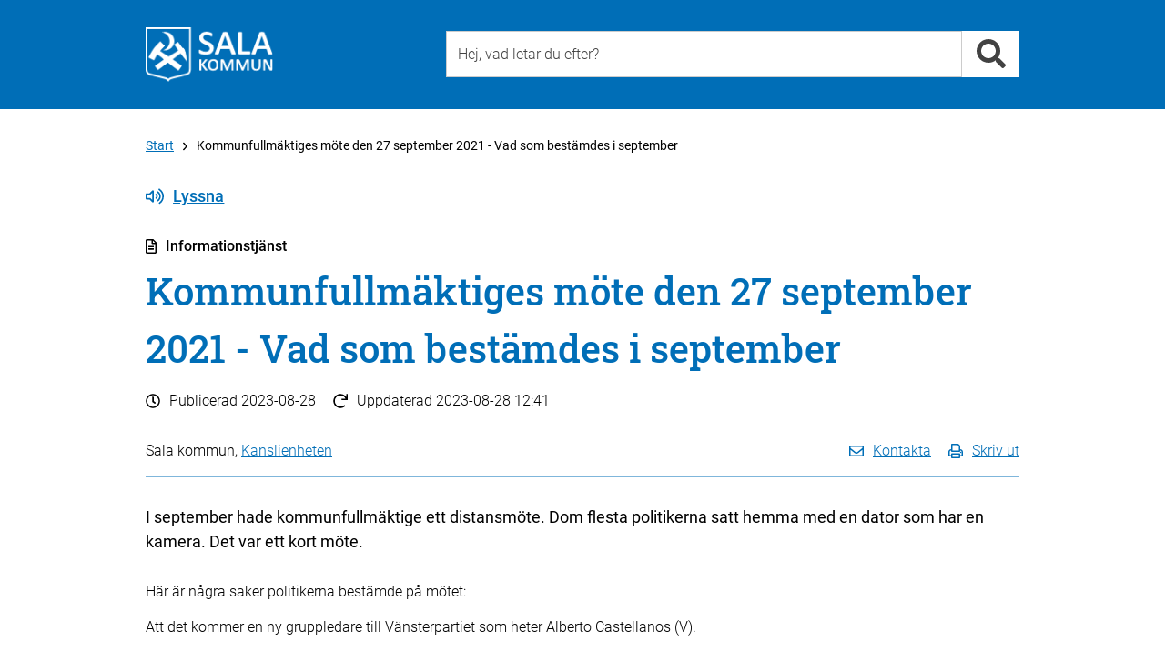

--- FILE ---
content_type: text/html; charset=utf-8
request_url: https://www.sala.se/info/33721/
body_size: 9333
content:
<!DOCTYPE html>
<html lang="sv" xmlns="http://www.w3.org/1999/xhtml">
	<head>
		<title>Kommunfullmäktiges möte den 27 september 2021 - Vad som bestämdes i september - Kanslienheten - Sala kommun</title>
		<meta charset="utf-8" />
		<meta http-equiv="X-UA-Compatible" content="IE=edge" />
		<meta name="viewport" content="width=device-width, initial-scale=1" />
		<meta name="pageId" content="33721" />
		<meta name="pageTypeName" content="info" />
		<meta name="pageDesc" content="I september hade kommunfullmäktige ett distansmöte. Dom flesta politikerna satt hemma med en dator som har en kamera. Det var ett kort möte." />
		<meta name="pageModified" content="2023-08-28" />
		<meta name="pageName" content="Kommunfullmäktiges möte den 27 september 2021 - Vad som bestämdes i september" />
		<meta name="keywords" content=" , Politiska sammanträden" />
		<meta name="categories" content="14285" />
		<meta name="spc" content="100" />
		<meta name="pagetypenameandid" content="info_33721" />

		
		<!-- Latest compiled and minified CSS -->
		<link rel="stylesheet" href="https://cdn.sala.se/vendor/bootstrap/3.3.5/css/bootstrap_custom.min.css" />

		<link rel="stylesheet" href="/css/openinghours.css" />
		
		<link rel="stylesheet" href="/css/fonts.css">		
		
		<link rel="stylesheet" href="https://cdn.sala.se/vendor/fontawesome/5.0.0/css/fontawesome-pro-core.css">
		<link rel="stylesheet" href="https://cdn.sala.se/vendor/fontawesome/5.0.0/css/fontawesome-pro-regular.css">
		<link rel="stylesheet" href="https://cdn.sala.se/vendor/fontawesome/5.0.0/css/fontawesome-pro-solid.css">
		
		<link rel="stylesheet" href="https://js.arcgis.com/4.11/esri/css/main.css">
		
		<link rel="stylesheet" href="/css/layout2.css" />
		<link rel="stylesheet" href="/css/layout-blocks.css" />
		<link rel="stylesheet" media="print" href="/css/print.css" />

		<script src="https://cdn.sala.se/vendor/jquery/1.11.3/jquery.1.11.3.min.js"></script>
		
		<script defer src="https://cdn.sala.se/vendor/fontawesome/5.0.0/js/packs/solid.min.js"></script>
		<script defer src="https://cdn.sala.se/vendor/fontawesome/5.0.0/js/packs/regular.min.js"></script>
		<script defer src="https://cdn.sala.se/vendor/fontawesome/5.0.0/js/fontawesome.modified.min.js"></script>
		<script src="//f1-eu.readspeaker.com/script/8216/ReadSpeaker.js?pids=embhl" type="text/javascript"></script>

		<script async src="https://js.arcgis.com/4.11/"></script>
		
	</head>

	<body><div class="keyboard-visible" role="navigation" aria-label="Till övergripande innehåll"><a href="#content" tabindex="1">Till övergripande innehåll för webbplatsen</a></div><div class="page">
			<div class="PageSection" role="navigation" aria-label="Sidhuvud"><!-- Utan populära -->
			<div id="header-generic" class="header">
				<div class="container">
					<div id="topheader" class="row">
						<div class="col-md-4 col-sm-4 col-xs-12">
							<div class="topleft">
								<a class="linkblock" href="https://www.sala.se/?page=startpage" title="Länk till startsidan"><img src="https://cdn.sala.se/sitespecific/sala.se/images//sak-logotyp-vit-webb-60px.png" alt="Sala kommuns logotyp" class="main-logotype" /></a>
							</div>
						</div>
						<div class="col-md-8 col-sm-8 col-xs-12">
							<div class="topright">
								<div class="search">
									<div class="inputbox position-relative">
										  <input type="text" class="input search-input typeahead" id="search-input-value2" data-livesearch="#livesearch" placeholder="Hej, vad letar du efter?" title="Hej, vad letar du efter?" />
										  <div id="livesearch"></div>
									</div>
									<div class="inputside"><a href="#" class="search-link" data-id="search-input-value2" title="Sök"><i class="fa fa-search fa-2x" role="presentation" aria-hidden="true"></i></a></div>

								</div>

							</div>
						</div>

					</div>
				</div>
			</div>

<script language="javascript" type="text/javascript">

	$('.search-input').keypress (function (e) {
		if (e.which == 13) {
			var q = $(this).val();
			//alert ('q = ' + q);
			location.href = 'https://www.sala.se/?page=search&q=' + q;
		}
	});

	$('.search-link').unbind('click').click (function (e) {
		e.preventDefault ();

		var dataId = $(this).attr('data-id');

		var q = $('#' + dataId).val();
		//alert ('q = ' + q);
		location.href = 'https://www.sala.se/?page=search&q=' + q;

		return false;
	});

	$(document).ready(function() {
		//$.SmartMenus.Bootstrap.init();
		/*
			markCurrentItem: true,
			markCurrentTree: true,
			keepHighlighted: true
		});
		*/
		
		//fixSearchBox();
	});
	

	var mouseDownHappened = false;
	
	function fixSearchBox() {
	

		$('.typeahead').parent().focusout(function (e) {
			if (mouseDownHappened) {
				mouseDownHappened = false;
				
				var $cur = $(this).find('.typeahead');
				var curId = $cur.attr('id');
				setTimeout(function () { document.getElementById(curId).focus() }, 100);
				
				e.preventDefault();
				return false;
			} else {
				var $clicked = $(e.relatedTarget);
				
				if ($clicked.closest($(this)).length > 0) {
					return;
				}
				
				var $cur = $(this).find('.typeahead');
				
				var suggestionSelector = $cur.attr('data-livesearch');
				
				$(suggestionSelector).html('');
				$(suggestionSelector).css('display','none');
			}
			
		});
		
		var iOS = !!navigator.platform && /iPad|iPhone|iPod/.test(navigator.platform);
		
		if (iOS) {

			$('.typeahead').parent().mousedown(function(e) {
				mouseDownHappened = true;
				
				setTimeout(function () {
					mouseDownHappened = false;
				}, 100);
			});
		}
		
		$('.typeahead').keyup(function (e) {
			var $cur = $(this);
			var suggestionSelector = $cur.attr('data-livesearch');
			var q = $cur.val();
			var curId = $cur.attr('id');

			var searchUrl = 'https://www.sala.se/?page=search&q=' + encodeURIComponent(q);
			
			if (q.length >= 2) {

				$.ajax({
					//url: 'https://www.sala.se/?page=searchsuggestion&q=' + q,
					url: 'https://www.sala.se/services/suggestionsearch.php?q=' + encodeURIComponent(q),
					async: true,
					method: "GET",
					dataType: "json",
					success: function (res) {
						$(suggestionSelector).css('display','none');
						if (typeof(res) != 'undefined' && res != null) {
							var resCode = '';

							for (var i = 0; i < res.length; i++) {
								var title = res[i].text;
								var url = res[i].link;								
								
								if (url.indexOf ('?') >= 0) {
									url += '&';
								} else {
									url += '?';
								}
								
								url += 'zq=' + encodeURIComponent(q);
								
								resCode += '<li><a href="' + url + '">' + title + '</a></li>' + "\r\n";
							}
							
							if (resCode != '') {
							
								resCode = '<div class="livesearch-title">Förslag på resultat</div><ul>' + "\r\n" + resCode + "\r\n";
								resCode += '<li class="right"><a href="' + searchUrl + '">Alla resultat</a></li>' + "\r\n";
								resCode += '</ul>' + "\r\n";
								
								$(suggestionSelector).html(resCode);
							
								$(suggestionSelector).css('display','block');
							} else {
								$(suggestionSelector).html('');
								$(suggestionSelector).css('display','none');
							}
						}
					},
					error: function (jqXHR, textStatus, errorThrown) { 
						$(suggestionSelector).html('');
						$(suggestionSelector).css('display','none');
					}
				});

			} else {
				$(suggestionSelector).css('display','none');
			}
		
		});
	}


</script></div>
			<div class="PageSection" role="main" aria-label="Huvudinneh&aring;ll" id="load-main-content">
			<div id="PageNormal" class="PageContent">
				<div id="ContentHeader" class="container">
					
					<div class="row ContentHeaderBreadcrumb">
						<div id="contentheader-breadcrumb" class="col-md-12"><a href="https://www.sala.se/?page=startpage" class="enabled" aria-label="Till Start" title="Till Start">Start</a><i class="far fa-angle-right breadcrumb-arrow-distance"></i>Kommunfullmäktiges möte den 27 september 2021 - Vad som bestämdes i september</div>
					</div>
					<div class="row ContentHeaderReadSpeaker">
						<div class="col-md-12">
							<!--<div id="readspeaker-nicerbutton" style="display:none;"><a rel="nofollow" class="readspeaker-play" accesskey="L" title="Lyssna p&aring; sidans text med ReadSpeaker" href="//app-eu.readspeaker.com/cgi-bin/rsent?customerid=8216&amp;lang=sv_se&amp;readclass=PageTypeIconAndName,Header,PageShortInfo,PageTools,PageContentBodyClass&amp;url=[[PageUrlEncoded]]"><i class="icon standardicon far fa-volume-up"></i>Lyssna</a></div>-->
							<div id="readspeaker_button1" class="rs_skip rsbtn rs_preserve">
								<a rel="nofollow" class="rsbtn_play" accesskey="L" title="Lyssna på sidans text med ReadSpeaker" href="//app-eu.readspeaker.com/cgi-bin/rsent?customerid=8216&amp;lang=sv_se&amp;readclass=PageTypeIconAndName,Header,PageShortInfo,PageTools,PageContentBodyClass&amp;url=">
									<span class="rsbtn_left rspart rsbtn_special"><i class="icon standardicon far fa-volume-up"></i>Lyssna</span>
									<!--<span class="rsbtn_left rspart rsbtn_special" style="font-family: 'Roboto', Arial;font-size:16px;font-weight:300;padding-right:10px;line-height:26px;"><i class="icon standardicon far fa-volume-up"></i>Lyssna</span>-->									<!--<span class="rsbtn_left rsimg rspart"><span class="rsbtn_text"><span>Lyssna</span></span></span>-->
									<!--<span class="rsbtn_right rsimg rsplay rspart"></span>-->
								</a>
							</div>
						</div>
					</div>
					<div id="PageTypeIconAndName" class="row PageTypeIconAndName">
						<div class="col-md-12">
							<i class="icon standardicon far fa-file-alt"></i>Informationstjänst 
						</div>
					</div>
					
					<div class="row Header">
						<div class="col-md-12">
							<a name="content"><h1>Kommunfullmäktiges möte den 27 september 2021 - Vad som bestämdes i september</h1></a>
						</div>
					</div>
					<div class="row PageShortInfo ">
						<div class="col-md-12">
							<div class="PageShortInfo-DatePublished"><i class="icon standardicon far fa-clock"></i>Publicerad <span>2023-08-28</span></div>
							<div class="PageShortInfo-TimeChanged"><i class="icon standardicon far fa-redo"></i>Uppdaterad <span>2023-08-28 12:41</span></div>
						</div>
					</div>
					<div class="row PageTools">
						<div class="col-md-12">
							<div class="PageToolsContent">
								<div class="PageResponsible col-md-6 col-sm-6 col-xs-12">
									Sala kommun, <a href="https://www.sala.se/contact/1837" aria-label="L&#228;nk till kontaktsida f&#246;r Kanslienheten">Kanslienheten</a>
								</div>
								<div class="PageToolsList col-md-6 col-sm-6 col-xs-12">
									<ul>
										<li><a href="#" class="contact-link"><i class="icon standardicon far fa-envelope"></i><span class="linktext">Kontakta</span></a></li>
										<li><a href="javascript:window.print();"><i class="icon standardicon far fa-print"></i><span class="linktext">Skriv ut</span></a></li>
										<!--<li><a href="#"><i class="icon fa fa-rss"></i> Prenumerera</a></li>-->
										<!--<li><a href="#"><i class="icon fa fa-share-alt"></i> Dela</a></li>-->
										<!--<li><a href="https://twitter.com/share?url=https%3a%2f%2fwww.sala.se%2finfo%2f33721&amp;text=Kommunfullm%c3%a4ktiges+m%c3%b6te+den+27+september+2021+-+Vad+som+best%c3%a4mdes+i+september" target="_blank"><i class="icon fab fa-twitter"></i></a></li>-->
										<!--<li><a href="https://www.facebook.com/sharer/sharer.php?u=https%3a%2f%2fwww.sala.se%2finfo%2f33721&amp;title=Kommunfullm%c3%a4ktiges+m%c3%b6te+den+27+september+2021+-+Vad+som+best%c3%a4mdes+i+september" target="_blank"><i class="icon fab fa-facebook"></i></a></li>-->
									</ul>
								</div>
							</div>
						</div>						
					</div>
					
					<div class="row">
						<div class="col-md-12">
							<div id="PageContentBody" class="PageContentBodyClass">
								
								<!-- PAGECONTENT -->
								<div class="PageContentBodyHeader">
<p>I september hade kommunfullmäktige ett distansmöte. Dom flesta politikerna satt hemma med en dator som har en kamera. Det var ett kort möte. </p>
</div>
<div class="row"><div class="col-md-12 PageContentBodyContent">
<p>H&auml;r &auml;r n&aring;gra saker politikerna best&auml;mde p&aring; m&ouml;tet:</p>

<p>Att det kommer en ny gruppledare till V&auml;nsterpartiet som heter Alberto Castellanos (V).</p>

<p>Att det blir en pendlarparkering i Ransta. Nu har kommunen antagit <strong>Detaljplan f&ouml;r Ransta pendlarparkering.&nbsp;</strong></p>
</div></div>



<div class="panel-group" id="accordion">
<div class="panel panel-default">
  <div class="panel-heading" id="acchdr0" role="tablist" aria-multiselectable="true">
      <button class="panel-title accordion-toggle " aria-expanded="true"  data-toggle="collapse" data-parent="#accordion" href="#acc0" aria-expanded="true" aria-controls="acc0" role="tab">Fr&#229;ga om tj&#228;nsten</button>
  </div>
  <div id="acc0" class="panel-collapse collapse in" role="tabpanel" aria-labelledby="acchdr0">
    <div class="panel-body">
		<p class="line-height-xl"><span class="contactobject-infoline"><a class="icon-contactobject-left" href="https://www.sala.se/contact/1837">Kanslienheten</a><br/> <span class="phonenumber skip-separator">0224-74 70 00 (växel)</span> <a class="icon-mailto-left" href="mailto:kommun.info@sala.se">kommun.info@sala.se</a></span>
</p>
    </div>
  </div>
</div>

</div>
<div class="RelatedBlock2Column">
<h2>Relaterade länkar</h2>
<div class="row">
	<div class="col-md-6 col-sm-6 col-xs-12">
		<ul class="RelatedBlock2ColumnList">
			<li class="icon-type icon-external-link"><a href="https://sala.tromanpublik.se/" title="Extern länk: Förtroendemannaregister" target="_blank">Förtroendemannaregister</a></li>
			<li class="icon-type icon-link"><a href="https://www.sala.se/?page=category&cid=4144&sid=13252" title="Extern länk: Lyssna på kommunfullmäktige i efterhand" target="_blank">Lyssna på kommunfullmäktige i efterhand</a></li>
			<li class="icon-type icon-external-link"><a href="https://sala.screen9.tv/" title="Extern länk: Lyssna på kommunfullmäktige på webben" target="_blank">Lyssna på kommunfullmäktige på webben</a></li>
		</ul>
	</div>
	<div class="col-md-6 col-sm-6 col-xs-12">
		<ul class="RelatedBlock2ColumnList">
			<li class="icon-type icon-document"><a href="/resources/files/%2F_Nystruktur%2FProtokoll-kallelser%2F/Sammantr%C3%A4deskalender%20med%20fl%C3%B6desschema.pdf" title="Dokument: Sammanträdeskalender (pdf)" target="_blank">Sammanträdeskalender (pdf)</a></li>
		</ul>
	</div>
</div>
</div>

<div class="RelatedBlock2Column">
<h2>Relaterade tjänster</h2>
<div class="row">
	<div class="col-md-6 col-sm-6 col-xs-12">
		<ul class="RelatedBlock2ColumnList">
			<li class="icon-type icon-info"><a href="https://www.sala.se/info/18229" title="2026 - Sammanträdeskalender">2026 - Sammanträdeskalender</a></li>
			<li class="icon-type icon-info"><a href="https://www.sala.se/info/14350" title="Bygg- och miljönämndens sammanträden">Bygg- och miljönämndens sammanträden</a></li>
			<li class="icon-type icon-info"><a href="https://www.sala.se/info/17642" title="Demokratiberedningens sammanträden">Demokratiberedningens sammanträden</a></li>
			<li class="icon-type icon-info"><a href="https://www.sala.se/info/13252" title="Kommunfullmäktige - Lyssna">Kommunfullmäktige - Lyssna</a></li>
			<li class="icon-type icon-info"><a href="https://www.sala.se/info/32339" title="Kommunfullmäktiges presidieberednings sammanträden">Kommunfullmäktiges presidieberednings sammanträden</a></li>
			<li class="icon-type icon-info"><a href="https://www.sala.se/info/14286" title="Kommunfullmäktiges sammanträden">Kommunfullmäktiges sammanträden</a></li>
			<li class="icon-type icon-info"><a href="https://www.sala.se/info/18953" title="Kommunstyrelsens arbetsgivardelegations sammanträden">Kommunstyrelsens arbetsgivardelegations sammanträden</a></li>
			<li class="icon-type icon-info"><a href="https://www.sala.se/info/14351" title="Kommunstyrelsens ledningsutskotts sammanträden">Kommunstyrelsens ledningsutskotts sammanträden</a></li>
		</ul>
	</div>
	<div class="col-md-6 col-sm-6 col-xs-12">
		<ul class="RelatedBlock2ColumnList">
			<li class="icon-type icon-info"><a href="https://www.sala.se/info/14349" title="Kommunstyrelsens sammanträden">Kommunstyrelsens sammanträden</a></li>
			<li class="icon-type icon-info"><a href="https://www.sala.se/info/18714" title="Krisledningsnämndens sammanträden">Krisledningsnämndens sammanträden</a></li>
			<li class="icon-type icon-info"><a href="https://www.sala.se/info/14352" title="Kultur- och fritidsnämndens sammanträden">Kultur- och fritidsnämndens sammanträden</a></li>
			<li class="icon-type icon-info"><a href="https://www.sala.se/info/31829" title="Skolnämndens sammanträden">Skolnämndens sammanträden</a></li>
			<li class="icon-type icon-info"><a href="https://www.sala.se/info/31830" title="Social- och arbetsmarknadsnämndens sammanträden">Social- och arbetsmarknadsnämndens sammanträden</a></li>
			<li class="icon-type icon-info"><a href="https://www.sala.se/info/29241" title="Valnämndens protokoll">Valnämndens protokoll</a></li>
			<li class="icon-type icon-info"><a href="https://www.sala.se/info/31831" title="Äldre- och omsorgsnämndens sammanträden">Äldre- och omsorgsnämndens sammanträden</a></li>
		</ul>
	</div>
</div>
</div>


								<div class="RelatedBlock2Column">
<h2>Relaterade kategorier</h2>
<div class="row">
	<div class="col-md-6 col-sm-6 col-xs-12">
		<ul class="RelatedBlock2ColumnList">
			<li class="icon-type icon-category"><a href="https://www.sala.se/category/14285" title="Kommun och politik / Politiska sammanträden">Kommun och politik / Politiska sammanträden</a></li>
		</ul>
	</div>
</div>
</div>

							</div>
						</div>
					
					</div>
					
					
					
				</div>
				
				<div>
				</div>
				
			</div>

<script type="text/javascript">
$(document).ready(function () { $('#contact-form-area').hide(); });
</script>


<script src="https://www.sala.se/js/masterNormalPage.js"></script>
<div class="modal fade" id="contactModal" tabindex="-1" role="dialog" aria-labelledby="contactModalLabel">
  <div class="modal-dialog" role="document">
    <div class="modal-content">
      <div class="modal-header">
        <button type="button" class="close" data-dismiss="modal" aria-label="Close"><span aria-hidden="true">×</span></button>
        <div class="modal-title" id="contactModalLabel">Kontakta Kanslienheten</div>
      </div>
      <div class="modal-body">

<p>
<span class="contactperson-infoline">
	<span class="phonenumber skip-separator">0224-74 70 00 (växel)</span><br>
	<a class="icon-mailto-left internal-link" href="mailto:kommun.info@sala.se">kommun.info@sala.se</a>
</span>
</p>
	<p>
		<strong>Besöksadress: </strong>
		<a href="https://maps.google.com/?q=Stora Torget 1, 733 30 Sala">Stora Torget 1, 733 30 Sala</a>

		<br>
		<a href="https://www.sala.se/contact/1837">Fler kontaktuppgifter</a>
	</p>
<div class="line line-black line-padding line-padding-top-half"><hr></div>
	<p>
		<span><a class="icon-link-left" href="https://www.sala.se/?page=info&id=16274">Felanmälan</a></span><br>
		<span><a class="icon-comment-left" href="https://www.sala.se/synpunkter ">Lämna beröm, förslag eller klagomål</a></span>
	</p>

      </div>
      <div class="modal-footer modal-footer-alignleft">
	<a href="#" data-dismiss="modal">Stäng</a>
      </div>
    </div>
  </div>
</div>
<script type="text/javascript">
$(document).ready(function() {
  $('.contact-link').unbind('click').click(function(e) {
    e.preventDefault();
	$('#contactModal').modal('toggle');
   return false;
  });
});
</script>
</div>
			<div class="PageSection" role="navigation" aria-label="Sidfot">
	<div id="footer-breadcrumb" class="content-space"><div class="container"><div class="row"><div class="footer-breadcrumb col-md-12"><a href="https://www.sala.se/?page=startpage" class="enabled" aria-label="Till Start" title="Till Start">Start</a><i class="far fa-angle-right breadcrumb-arrow-distance"></i>Kommunfullmäktiges möte den 27 september 2021 - Vad som bestämdes i september</div></div></div></div>
	<div id="footer" class="content-space">
		<div class="container">
			
			<div id="footercontent" class="content row">
			
				<div class="footercontent-col services col-xs-12 col-sm-4 col-md-4">
					<h2>Sala kommun</h2>

<ul>
	<li>Kontaktcenter: <a href="tel:0224747000">0224-74 70 00</a></li>
	<li>E-post: <a href="mailto:kommun.info@sala.se">kommun.info@sala.se</a></li>
	<li>Bes&ouml;ksadress: Stora torget 1, Sala</li>
	<li>Postadress: Box 304, 733 25 Sala</li>
	<li>Org. nr: 212000-2098</li>
	<li>&nbsp;</li>
	<li><strong>Fax </strong><strong>v&aring;rd och omsorg</strong></li>
	<li>Barn och ungdomsenheten:<br />
	010-15 14 355</li>
	<li>Vuxenenheten/F&ouml;rs&ouml;rjningsst&ouml;d:<br />
	010-15 14 356</li>
	<li>Bist&aring;ndsenheten:<br />
	010-15 14 354</li>
	<li>&nbsp;</li>
	<li><strong>Fax &ouml;vriga &auml;renden</strong><br />
	0224-67 78 00</li>
	<li><a href="https://www.sala.se/contact">Fler kontaktv&auml;gar</a></li>
</ul>

<p>&nbsp;</p>

<ul>
	<li><a href="https://www.sala.se/selfservice/218/">Fakturor till Sala kommun</a></li>
</ul>

<p>&nbsp;</p>

<ul>
	<li><a href="https://www.sala.se/error">Felanm&auml;lan</a></li>
	<li><a href="https://www.sala.se/feedback">Synpunkter och klagom&aring;l</a></li>
	<li><a href="https://geodata.sala.se/portal/apps/sites/#/salawebbkartor">Kartportal</a></li>
</ul>

<p>&nbsp;</p>

				</div>			
			
				<div class="footercontent-col services col-xs-12 col-sm-4 col-md-4">
					<h2>Kategorier</h2>

<ul>
	<li><a aria-label="Till kategorin Barn och utbildning" href="https://www.sala.se/education">Barn och utbildning</a></li>
	<li><a aria-label="Till kategorin Bygga, bo och miljö" href="https://www.sala.se/housing">Bygga, bo och milj&ouml;</a></li>
	<li><a aria-label="Till kategorin Kommun och politik" href="https://www.sala.se/government">Kommun och politik</a></li>
	<li><a aria-label="Till kategorin Näringsliv och arbete" href="https://www.sala.se/business">N&auml;ringsliv och arbete</a></li>
	<li><a aria-label="Till kategorin Omsorg och hjälp" href="https://www.sala.se/care">Omsorg och hj&auml;lp</a></li>
	<li><a aria-label="Till kategorin Trafik och resor" href="https://www.sala.se/traffic">Trafik och resor</a></li>
	<li><a aria-label="Till kategorin Uppleva och göra" href="https://www.sala.se/todo">Uppleva och g&ouml;ra</a></li>
</ul>

<p>&nbsp;</p>

<h2>F&ouml;lj oss</h2>

<ul>
	<li><a href="https://www.sala.se/fb">Facebook</a></li>
	<li><a href="https://www.sala.se/instagram">Instagram</a></li>
	<li><a href="https://www.sala.se/linkedin">LinkedIn</a></li>
</ul>

<p>&nbsp;</p>

				</div>
				<div class="footercontent-col services col-xs-12 col-sm-4 col-md-4">
					<h2>Service</h2>

<ul>
	<li><a href="https://www.sala.se/news">Press och nyheter</a></li>
	<li><a href="https://www.sala.se/rss">RSS / Prenumerera</a></li>
	<li><a href="https://www.sala.se/newsletter">Nyhetsbrev - Prenumerera</a></li>
	<li><a href="https://www.sala.se/selfservice">Sj&auml;lvservice</a></li>
	<li><a href="https://www.sala.se/selfservice/18423">Mina sidor</a></li>
	<li><a href="https://www.sala.se/job">Lediga jobb</a></li>
	<li><a href="https://www.sala.se/info/32479">Visselbl&aring;sning</a></li>
	<li><a href="https://www.sala.se/staff" title="Personalingång - Besched">Personaling&aring;ng - inloggning</a></li>
</ul>

<p>&nbsp;</p>

<ul>
	<li><a href="https://www.sala.se/cookies">Kakor</a></li>
	<li><a href="https://www.sala.se/about">Om webbplatsen</a></li>
	<li><a href="https://www.sala.se/info/16424">Tillg&auml;nglighet f&ouml;r sala.se</a></li>
	<li><a href="https://www.sala.se/integritetspolicy">Behandling av personuppgifter enligt dataskydds&shy;f&ouml;rordningen</a></li>
</ul>

				</div>

			</div>
		</div>
	</div></div>
		</div>

		<script src="https://cdn.sala.se/vendor/bootstrap/3.3.5/js/bootstrap.min.js"></script>

		<script src="/js/openinghours.js"></script>
		<script src="/js/CommonFunctions.js"></script>
		<script src="/js/contentreferencelist.js"></script>
		<script src="/js/servicelistactiveclientfilter.js?tid=2"></script>
		<script src="/js/servicelistactivedateclientfilter.js?tid=2"></script>
		<script src="/js/activeitemsfilter.js"></script>
		<script src="/js/onpagesearch.js"></script>
		<script src="/js/toggle.js"></script>
		<script src="/js/googlemapshandler.js"></script>
		<script src="/js/arcgishandler.js"></script>


<script src="https://www.sala.se/js/masterDefault.js"></script>

<script language="javascript" type="text/javascript">
	$(document).ready (function () {
		
		var hasCookie = getCookie ('sala-cookies-hide-information');
		
		if (hasCookie && hasCookie == 'yes') {
			// do nothing!
		} else {
			// $('body').append
			
			
			//$('.page').prepend('<div class="cookies-alert cookiedisclaimer"><div class="container"><div class="cookies-alert-content"><div class="row"><div class="col-md-1"><i class="fa fa-exclamation-triangle cookies-alert-icon" aria-hidden="true"></i></div><div class="col-md-8"><p>Vi har placerat cookies på din dator och lagrar ditt IP-nummer för att ge dig en bättre upplevelse av våra webbplatser. Om du inte godkänner eller vill ha mer information kan du läsa mer här: <a href="https://www.sala.se/?page=category&cid=4105&sid=12473">Om cookies och personuppgifter</a></p></div><div class="col-md-2"><form name="cookieForm" method="GET" id="cookieForm"><input class="form-control cookiedisclaimer-button" value="Jag förstår" name="salaHideCookieInformation" type="submit"></form></div></div></div></div></div>');
			$('.page').prepend('<div class="cookies-alert cookiedisclaimer" role="banner" aria-label="Cookiesinformation"><div class="container"><div class="cookies-alert-content"><div class="row"><div class="col-md-10"><p>På sala.se använder vi kakor (cookies) för att webbplatsen ska fungera på ett bra sätt för dig. Genom att surfa vidare godkänner du att vi använder kakor. <a href="https://www.sala.se/?page=category&cid=4105&sid=12473">Om cookies och personuppgifter</a></p></div><div class="col-md-2"><form name="cookieForm" method="GET" id="cookieForm"><input class="form-control cookiedisclaimer-button" value="Jag förstår" name="salaHideCookieInformation" type="submit"></form></div></div></div></div></div>');
			// 

			$(document).ready (function () {
				$('.cookiedisclaimer-button').unbind('click').click (function (e) {
					e.preventDefault();
					
					//var cookieExpire = new Date(1643670000000);
					var cookieExpire = new Date(new Date().setFullYear(new Date().getFullYear() + 1));
					var cookie = "sala-cookies-hide-information=yes; expires="+cookieExpire.toUTCString()+"; path=/;";
					document.cookie = cookie;
					$('.cookiedisclaimer').remove ();
					return false;
				});
			});
		}
		
	});

	function getCookie(name) {
	  var value = "; " + document.cookie;
	  var parts = value.split("; " + name + "=");
	  if (parts.length == 2) return parts.pop().split(";").shift();
	}	

</script>


<script type="text/javascript">
/*<![CDATA[*/
(function() {
var sz = document.createElement('script'); sz.type = 'text/javascript'; sz.async = true;
sz.src = '//siteimproveanalytics.com/js/siteanalyze_7814.js';
var s = document.getElementsByTagName('script')[0]; s.parentNode.insertBefore(sz, s);
})();
/*]]>*/
</script>


<script async src="https://www.sala.se/js/sala400-jsicon.min.js"></script>
	</body>
</html>		


--- FILE ---
content_type: text/css
request_url: https://www.sala.se/css/fonts.css
body_size: 1358
content:
/* roboto-100 - latin-ext_latin */
@font-face {
  font-family: 'Roboto';
  font-style: normal;
  font-weight: 100;
  src: url('https://cdn.sala.se/fonts/roboto/roboto-v20-latin-ext_latin-100.eot'); /* IE9 Compat Modes */
  src: local(''),
       url('https://cdn.sala.se/fonts/roboto/roboto-v20-latin-ext_latin-100.eot?#iefix') format('embedded-opentype'), /* IE6-IE8 */
       url('https://cdn.sala.se/fonts/roboto/roboto-v20-latin-ext_latin-100.woff2') format('woff2'), /* Super Modern Browsers */
       url('https://cdn.sala.se/fonts/roboto/roboto-v20-latin-ext_latin-100.woff') format('woff'), /* Modern Browsers */
       url('https://cdn.sala.se/fonts/roboto/roboto-v20-latin-ext_latin-100.ttf') format('truetype'), /* Safari, Android, iOS */
       url('https://cdn.sala.se/fonts/roboto/roboto-v20-latin-ext_latin-100.svg#Roboto') format('svg'); /* Legacy iOS */
}

/* roboto-100italic - latin-ext_latin */
@font-face {
  font-family: 'Roboto';
  font-style: italic;
  font-weight: 100;
  src: url('https://cdn.sala.se/fonts/roboto/roboto-v20-latin-ext_latin-100italic.eot'); /* IE9 Compat Modes */
  src: local(''),
       url('https://cdn.sala.se/fonts/roboto/roboto-v20-latin-ext_latin-100italic.eot?#iefix') format('embedded-opentype'), /* IE6-IE8 */
       url('https://cdn.sala.se/fonts/roboto/roboto-v20-latin-ext_latin-100italic.woff2') format('woff2'), /* Super Modern Browsers */
       url('https://cdn.sala.se/fonts/roboto/roboto-v20-latin-ext_latin-100italic.woff') format('woff'), /* Modern Browsers */
       url('https://cdn.sala.se/fonts/roboto/roboto-v20-latin-ext_latin-100italic.ttf') format('truetype'), /* Safari, Android, iOS */
       url('https://cdn.sala.se/fonts/roboto/roboto-v20-latin-ext_latin-100italic.svg#Roboto') format('svg'); /* Legacy iOS */
}

/* roboto-300 - latin-ext_latin */
@font-face {
  font-family: 'Roboto';
  font-style: normal;
  font-weight: 300;
  src: url('https://cdn.sala.se/fonts/roboto/roboto-v20-latin-ext_latin-300.eot'); /* IE9 Compat Modes */
  src: local(''),
       url('https://cdn.sala.se/fonts/roboto/roboto-v20-latin-ext_latin-300.eot?#iefix') format('embedded-opentype'), /* IE6-IE8 */
       url('https://cdn.sala.se/fonts/roboto/roboto-v20-latin-ext_latin-300.woff2') format('woff2'), /* Super Modern Browsers */
       url('https://cdn.sala.se/fonts/roboto/roboto-v20-latin-ext_latin-300.woff') format('woff'), /* Modern Browsers */
       url('https://cdn.sala.se/fonts/roboto/roboto-v20-latin-ext_latin-300.ttf') format('truetype'), /* Safari, Android, iOS */
       url('https://cdn.sala.se/fonts/roboto/roboto-v20-latin-ext_latin-300.svg#Roboto') format('svg'); /* Legacy iOS */
}

/* roboto-300italic - latin-ext_latin */
@font-face {
  font-family: 'Roboto';
  font-style: italic;
  font-weight: 300;
  src: url('https://cdn.sala.se/fonts/roboto/roboto-v20-latin-ext_latin-300italic.eot'); /* IE9 Compat Modes */
  src: local(''),
       url('https://cdn.sala.se/fonts/roboto/roboto-v20-latin-ext_latin-300italic.eot?#iefix') format('embedded-opentype'), /* IE6-IE8 */
       url('https://cdn.sala.se/fonts/roboto/roboto-v20-latin-ext_latin-300italic.woff2') format('woff2'), /* Super Modern Browsers */
       url('https://cdn.sala.se/fonts/roboto/roboto-v20-latin-ext_latin-300italic.woff') format('woff'), /* Modern Browsers */
       url('https://cdn.sala.se/fonts/roboto/roboto-v20-latin-ext_latin-300italic.ttf') format('truetype'), /* Safari, Android, iOS */
       url('https://cdn.sala.se/fonts/roboto/roboto-v20-latin-ext_latin-300italic.svg#Roboto') format('svg'); /* Legacy iOS */
}

/* roboto-regular - latin-ext_latin */
@font-face {
  font-family: 'Roboto';
  font-style: normal;
  font-weight: 400;
  src: url('https://cdn.sala.se/fonts/roboto/roboto-v20-latin-ext_latin-regular.eot'); /* IE9 Compat Modes */
  src: local(''),
       url('https://cdn.sala.se/fonts/roboto/roboto-v20-latin-ext_latin-regular.eot?#iefix') format('embedded-opentype'), /* IE6-IE8 */
       url('https://cdn.sala.se/fonts/roboto/roboto-v20-latin-ext_latin-regular.woff2') format('woff2'), /* Super Modern Browsers */
       url('https://cdn.sala.se/fonts/roboto/roboto-v20-latin-ext_latin-regular.woff') format('woff'), /* Modern Browsers */
       url('https://cdn.sala.se/fonts/roboto/roboto-v20-latin-ext_latin-regular.ttf') format('truetype'), /* Safari, Android, iOS */
       url('https://cdn.sala.se/fonts/roboto/roboto-v20-latin-ext_latin-regular.svg#Roboto') format('svg'); /* Legacy iOS */
}

/* roboto-italic - latin-ext_latin */
@font-face {
  font-family: 'Roboto';
  font-style: italic;
  font-weight: 400;
  src: url('https://cdn.sala.se/fonts/roboto/roboto-v20-latin-ext_latin-italic.eot'); /* IE9 Compat Modes */
  src: local(''),
       url('https://cdn.sala.se/fonts/roboto/roboto-v20-latin-ext_latin-italic.eot?#iefix') format('embedded-opentype'), /* IE6-IE8 */
       url('https://cdn.sala.se/fonts/roboto/roboto-v20-latin-ext_latin-italic.woff2') format('woff2'), /* Super Modern Browsers */
       url('https://cdn.sala.se/fonts/roboto/roboto-v20-latin-ext_latin-italic.woff') format('woff'), /* Modern Browsers */
       url('https://cdn.sala.se/fonts/roboto/roboto-v20-latin-ext_latin-italic.ttf') format('truetype'), /* Safari, Android, iOS */
       url('https://cdn.sala.se/fonts/roboto/roboto-v20-latin-ext_latin-italic.svg#Roboto') format('svg'); /* Legacy iOS */
}

/* roboto-500italic - latin-ext_latin */
@font-face {
  font-family: 'Roboto';
  font-style: italic;
  font-weight: 500;
  src: url('https://cdn.sala.se/fonts/roboto/roboto-v20-latin-ext_latin-500italic.eot'); /* IE9 Compat Modes */
  src: local(''),
       url('https://cdn.sala.se/fonts/roboto/roboto-v20-latin-ext_latin-500italic.eot?#iefix') format('embedded-opentype'), /* IE6-IE8 */
       url('https://cdn.sala.se/fonts/roboto/roboto-v20-latin-ext_latin-500italic.woff2') format('woff2'), /* Super Modern Browsers */
       url('https://cdn.sala.se/fonts/roboto/roboto-v20-latin-ext_latin-500italic.woff') format('woff'), /* Modern Browsers */
       url('https://cdn.sala.se/fonts/roboto/roboto-v20-latin-ext_latin-500italic.ttf') format('truetype'), /* Safari, Android, iOS */
       url('https://cdn.sala.se/fonts/roboto/roboto-v20-latin-ext_latin-500italic.svg#Roboto') format('svg'); /* Legacy iOS */
}

/* roboto-500 - latin-ext_latin */
@font-face {
  font-family: 'Roboto';
  font-style: normal;
  font-weight: 500;
  src: url('https://cdn.sala.se/fonts/roboto/roboto-v20-latin-ext_latin-500.eot'); /* IE9 Compat Modes */
  src: local(''),
       url('https://cdn.sala.se/fonts/roboto/roboto-v20-latin-ext_latin-500.eot?#iefix') format('embedded-opentype'), /* IE6-IE8 */
       url('https://cdn.sala.se/fonts/roboto/roboto-v20-latin-ext_latin-500.woff2') format('woff2'), /* Super Modern Browsers */
       url('https://cdn.sala.se/fonts/roboto/roboto-v20-latin-ext_latin-500.woff') format('woff'), /* Modern Browsers */
       url('https://cdn.sala.se/fonts/roboto/roboto-v20-latin-ext_latin-500.ttf') format('truetype'), /* Safari, Android, iOS */
       url('https://cdn.sala.se/fonts/roboto/roboto-v20-latin-ext_latin-500.svg#Roboto') format('svg'); /* Legacy iOS */
}

/* roboto-700 - latin-ext_latin */
@font-face {
  font-family: 'Roboto';
  font-style: normal;
  font-weight: 700;
  src: url('https://cdn.sala.se/fonts/roboto/roboto-v20-latin-ext_latin-700.eot'); /* IE9 Compat Modes */
  src: local(''),
       url('https://cdn.sala.se/fonts/roboto/roboto-v20-latin-ext_latin-700.eot?#iefix') format('embedded-opentype'), /* IE6-IE8 */
       url('https://cdn.sala.se/fonts/roboto/roboto-v20-latin-ext_latin-700.woff2') format('woff2'), /* Super Modern Browsers */
       url('https://cdn.sala.se/fonts/roboto/roboto-v20-latin-ext_latin-700.woff') format('woff'), /* Modern Browsers */
       url('https://cdn.sala.se/fonts/roboto/roboto-v20-latin-ext_latin-700.ttf') format('truetype'), /* Safari, Android, iOS */
       url('https://cdn.sala.se/fonts/roboto/roboto-v20-latin-ext_latin-700.svg#Roboto') format('svg'); /* Legacy iOS */
}

/* roboto-900 - latin-ext_latin */
@font-face {
  font-family: 'Roboto';
  font-style: normal;
  font-weight: 900;
  src: url('https://cdn.sala.se/fonts/roboto/roboto-v20-latin-ext_latin-900.eot'); /* IE9 Compat Modes */
  src: local(''),
       url('https://cdn.sala.se/fonts/roboto/roboto-v20-latin-ext_latin-900.eot?#iefix') format('embedded-opentype'), /* IE6-IE8 */
       url('https://cdn.sala.se/fonts/roboto/roboto-v20-latin-ext_latin-900.woff2') format('woff2'), /* Super Modern Browsers */
       url('https://cdn.sala.se/fonts/roboto/roboto-v20-latin-ext_latin-900.woff') format('woff'), /* Modern Browsers */
       url('https://cdn.sala.se/fonts/roboto/roboto-v20-latin-ext_latin-900.ttf') format('truetype'), /* Safari, Android, iOS */
       url('https://cdn.sala.se/fonts/roboto/roboto-v20-latin-ext_latin-900.svg#Roboto') format('svg'); /* Legacy iOS */
}

/* roboto-700italic - latin-ext_latin */
@font-face {
  font-family: 'Roboto';
  font-style: italic;
  font-weight: 700;
  src: url('https://cdn.sala.se/fonts/roboto/roboto-v20-latin-ext_latin-700italic.eot'); /* IE9 Compat Modes */
  src: local(''),
       url('https://cdn.sala.se/fonts/roboto/roboto-v20-latin-ext_latin-700italic.eot?#iefix') format('embedded-opentype'), /* IE6-IE8 */
       url('https://cdn.sala.se/fonts/roboto/roboto-v20-latin-ext_latin-700italic.woff2') format('woff2'), /* Super Modern Browsers */
       url('https://cdn.sala.se/fonts/roboto/roboto-v20-latin-ext_latin-700italic.woff') format('woff'), /* Modern Browsers */
       url('https://cdn.sala.se/fonts/roboto/roboto-v20-latin-ext_latin-700italic.ttf') format('truetype'), /* Safari, Android, iOS */
       url('https://cdn.sala.se/fonts/roboto/roboto-v20-latin-ext_latin-700italic.svg#Roboto') format('svg'); /* Legacy iOS */
}

/* roboto-900italic - latin-ext_latin */
@font-face {
  font-family: 'Roboto';
  font-style: italic;
  font-weight: 900;
  src: url('https://cdn.sala.se/fonts/roboto/roboto-v20-latin-ext_latin-900italic.eot'); /* IE9 Compat Modes */
  src: local(''),
       url('https://cdn.sala.se/fonts/roboto/roboto-v20-latin-ext_latin-900italic.eot?#iefix') format('embedded-opentype'), /* IE6-IE8 */
       url('https://cdn.sala.se/fonts/roboto/roboto-v20-latin-ext_latin-900italic.woff2') format('woff2'), /* Super Modern Browsers */
       url('https://cdn.sala.se/fonts/roboto/roboto-v20-latin-ext_latin-900italic.woff') format('woff'), /* Modern Browsers */
       url('https://cdn.sala.se/fonts/roboto/roboto-v20-latin-ext_latin-900italic.ttf') format('truetype'), /* Safari, Android, iOS */
       url('https://cdn.sala.se/fonts/roboto/roboto-v20-latin-ext_latin-900italic.svg#Roboto') format('svg'); /* Legacy iOS */
}




/* roboto-condensed-300 - latin-ext_latin */
@font-face {
  font-family: 'Roboto Condensed';
  font-style: normal;
  font-weight: 300;
  src: url('https://cdn.sala.se/fonts/roboto/roboto-condensed-v19-latin-ext_latin-300.eot'); /* IE9 Compat Modes */
  src: local(''),
       url('https://cdn.sala.se/fonts/roboto/roboto-condensed-v19-latin-ext_latin-300.eot?#iefix') format('embedded-opentype'), /* IE6-IE8 */
       url('https://cdn.sala.se/fonts/roboto/roboto-condensed-v19-latin-ext_latin-300.woff2') format('woff2'), /* Super Modern Browsers */
       url('https://cdn.sala.se/fonts/roboto/roboto-condensed-v19-latin-ext_latin-300.woff') format('woff'), /* Modern Browsers */
       url('https://cdn.sala.se/fonts/roboto/roboto-condensed-v19-latin-ext_latin-300.ttf') format('truetype'), /* Safari, Android, iOS */
       url('https://cdn.sala.se/fonts/roboto/roboto-condensed-v19-latin-ext_latin-300.svg#RobotoCondensed') format('svg'); /* Legacy iOS */
}

/* roboto-condensed-300italic - latin-ext_latin */
@font-face {
  font-family: 'Roboto Condensed';
  font-style: italic;
  font-weight: 300;
  src: url('https://cdn.sala.se/fonts/roboto/roboto-condensed-v19-latin-ext_latin-300italic.eot'); /* IE9 Compat Modes */
  src: local(''),
       url('https://cdn.sala.se/fonts/roboto/roboto-condensed-v19-latin-ext_latin-300italic.eot?#iefix') format('embedded-opentype'), /* IE6-IE8 */
       url('https://cdn.sala.se/fonts/roboto/roboto-condensed-v19-latin-ext_latin-300italic.woff2') format('woff2'), /* Super Modern Browsers */
       url('https://cdn.sala.se/fonts/roboto/roboto-condensed-v19-latin-ext_latin-300italic.woff') format('woff'), /* Modern Browsers */
       url('https://cdn.sala.se/fonts/roboto/roboto-condensed-v19-latin-ext_latin-300italic.ttf') format('truetype'), /* Safari, Android, iOS */
       url('https://cdn.sala.se/fonts/roboto/roboto-condensed-v19-latin-ext_latin-300italic.svg#RobotoCondensed') format('svg'); /* Legacy iOS */
}

/* roboto-condensed-regular - latin-ext_latin */
@font-face {
  font-family: 'Roboto Condensed';
  font-style: normal;
  font-weight: 400;
  src: url('https://cdn.sala.se/fonts/roboto/roboto-condensed-v19-latin-ext_latin-regular.eot'); /* IE9 Compat Modes */
  src: local(''),
       url('https://cdn.sala.se/fonts/roboto/roboto-condensed-v19-latin-ext_latin-regular.eot?#iefix') format('embedded-opentype'), /* IE6-IE8 */
       url('https://cdn.sala.se/fonts/roboto/roboto-condensed-v19-latin-ext_latin-regular.woff2') format('woff2'), /* Super Modern Browsers */
       url('https://cdn.sala.se/fonts/roboto/roboto-condensed-v19-latin-ext_latin-regular.woff') format('woff'), /* Modern Browsers */
       url('https://cdn.sala.se/fonts/roboto/roboto-condensed-v19-latin-ext_latin-regular.ttf') format('truetype'), /* Safari, Android, iOS */
       url('https://cdn.sala.se/fonts/roboto/roboto-condensed-v19-latin-ext_latin-regular.svg#RobotoCondensed') format('svg'); /* Legacy iOS */
}

/* roboto-condensed-italic - latin-ext_latin */
@font-face {
  font-family: 'Roboto Condensed';
  font-style: italic;
  font-weight: 400;
  src: url('https://cdn.sala.se/fonts/roboto/roboto-condensed-v19-latin-ext_latin-italic.eot'); /* IE9 Compat Modes */
  src: local(''),
       url('https://cdn.sala.se/fonts/roboto/roboto-condensed-v19-latin-ext_latin-italic.eot?#iefix') format('embedded-opentype'), /* IE6-IE8 */
       url('https://cdn.sala.se/fonts/roboto/roboto-condensed-v19-latin-ext_latin-italic.woff2') format('woff2'), /* Super Modern Browsers */
       url('https://cdn.sala.se/fonts/roboto/roboto-condensed-v19-latin-ext_latin-italic.woff') format('woff'), /* Modern Browsers */
       url('https://cdn.sala.se/fonts/roboto/roboto-condensed-v19-latin-ext_latin-italic.ttf') format('truetype'), /* Safari, Android, iOS */
       url('https://cdn.sala.se/fonts/roboto/roboto-condensed-v19-latin-ext_latin-italic.svg#RobotoCondensed') format('svg'); /* Legacy iOS */
}

/* roboto-condensed-700 - latin-ext_latin */
@font-face {
  font-family: 'Roboto Condensed';
  font-style: normal;
  font-weight: 700;
  src: url('https://cdn.sala.se/fonts/roboto/roboto-condensed-v19-latin-ext_latin-700.eot'); /* IE9 Compat Modes */
  src: local(''),
       url('https://cdn.sala.se/fonts/roboto/roboto-condensed-v19-latin-ext_latin-700.eot?#iefix') format('embedded-opentype'), /* IE6-IE8 */
       url('https://cdn.sala.se/fonts/roboto/roboto-condensed-v19-latin-ext_latin-700.woff2') format('woff2'), /* Super Modern Browsers */
       url('https://cdn.sala.se/fonts/roboto/roboto-condensed-v19-latin-ext_latin-700.woff') format('woff'), /* Modern Browsers */
       url('https://cdn.sala.se/fonts/roboto/roboto-condensed-v19-latin-ext_latin-700.ttf') format('truetype'), /* Safari, Android, iOS */
       url('https://cdn.sala.se/fonts/roboto/roboto-condensed-v19-latin-ext_latin-700.svg#RobotoCondensed') format('svg'); /* Legacy iOS */
}

/* roboto-condensed-700italic - latin-ext_latin */
@font-face {
  font-family: 'Roboto Condensed';
  font-style: italic;
  font-weight: 700;
  src: url('https://cdn.sala.se/fonts/roboto/roboto-condensed-v19-latin-ext_latin-700italic.eot'); /* IE9 Compat Modes */
  src: local(''),
       url('https://cdn.sala.se/fonts/roboto/roboto-condensed-v19-latin-ext_latin-700italic.eot?#iefix') format('embedded-opentype'), /* IE6-IE8 */
       url('https://cdn.sala.se/fonts/roboto/roboto-condensed-v19-latin-ext_latin-700italic.woff2') format('woff2'), /* Super Modern Browsers */
       url('https://cdn.sala.se/fonts/roboto/roboto-condensed-v19-latin-ext_latin-700italic.woff') format('woff'), /* Modern Browsers */
       url('https://cdn.sala.se/fonts/roboto/roboto-condensed-v19-latin-ext_latin-700italic.ttf') format('truetype'), /* Safari, Android, iOS */
       url('https://cdn.sala.se/fonts/roboto/roboto-condensed-v19-latin-ext_latin-700italic.svg#RobotoCondensed') format('svg'); /* Legacy iOS */
}







/* roboto-slab-100 - latin-ext_latin */
@font-face {
  font-family: 'Roboto Slab';
  font-style: normal;
  font-weight: 100;
  src: url('https://cdn.sala.se/fonts/roboto/roboto-slab-v13-latin-ext_latin-100.eot'); /* IE9 Compat Modes */
  src: local(''),
       url('https://cdn.sala.se/fonts/roboto/roboto-slab-v13-latin-ext_latin-100.eot?#iefix') format('embedded-opentype'), /* IE6-IE8 */
       url('https://cdn.sala.se/fonts/roboto/roboto-slab-v13-latin-ext_latin-100.woff2') format('woff2'), /* Super Modern Browsers */
       url('https://cdn.sala.se/fonts/roboto/roboto-slab-v13-latin-ext_latin-100.woff') format('woff'), /* Modern Browsers */
       url('https://cdn.sala.se/fonts/roboto/roboto-slab-v13-latin-ext_latin-100.ttf') format('truetype'), /* Safari, Android, iOS */
       url('https://cdn.sala.se/fonts/roboto/roboto-slab-v13-latin-ext_latin-100.svg#RobotoSlab') format('svg'); /* Legacy iOS */
}

/* roboto-slab-200 - latin-ext_latin */
@font-face {
  font-family: 'Roboto Slab';
  font-style: normal;
  font-weight: 200;
  src: url('https://cdn.sala.se/fonts/roboto/roboto-slab-v13-latin-ext_latin-200.eot'); /* IE9 Compat Modes */
  src: local(''),
       url('https://cdn.sala.se/fonts/roboto/roboto-slab-v13-latin-ext_latin-200.eot?#iefix') format('embedded-opentype'), /* IE6-IE8 */
       url('https://cdn.sala.se/fonts/roboto/roboto-slab-v13-latin-ext_latin-200.woff2') format('woff2'), /* Super Modern Browsers */
       url('https://cdn.sala.se/fonts/roboto/roboto-slab-v13-latin-ext_latin-200.woff') format('woff'), /* Modern Browsers */
       url('https://cdn.sala.se/fonts/roboto/roboto-slab-v13-latin-ext_latin-200.ttf') format('truetype'), /* Safari, Android, iOS */
       url('https://cdn.sala.se/fonts/roboto/roboto-slab-v13-latin-ext_latin-200.svg#RobotoSlab') format('svg'); /* Legacy iOS */
}

/* roboto-slab-300 - latin-ext_latin */
@font-face {
  font-family: 'Roboto Slab';
  font-style: normal;
  font-weight: 300;
  src: url('https://cdn.sala.se/fonts/roboto/roboto-slab-v13-latin-ext_latin-300.eot'); /* IE9 Compat Modes */
  src: local(''),
       url('https://cdn.sala.se/fonts/roboto/roboto-slab-v13-latin-ext_latin-300.eot?#iefix') format('embedded-opentype'), /* IE6-IE8 */
       url('https://cdn.sala.se/fonts/roboto/roboto-slab-v13-latin-ext_latin-300.woff2') format('woff2'), /* Super Modern Browsers */
       url('https://cdn.sala.se/fonts/roboto/roboto-slab-v13-latin-ext_latin-300.woff') format('woff'), /* Modern Browsers */
       url('https://cdn.sala.se/fonts/roboto/roboto-slab-v13-latin-ext_latin-300.ttf') format('truetype'), /* Safari, Android, iOS */
       url('https://cdn.sala.se/fonts/roboto/roboto-slab-v13-latin-ext_latin-300.svg#RobotoSlab') format('svg'); /* Legacy iOS */
}

/* roboto-slab-regular - latin-ext_latin */
@font-face {
  font-family: 'Roboto Slab';
  font-style: normal;
  font-weight: 400;
  src: url('https://cdn.sala.se/fonts/roboto/roboto-slab-v13-latin-ext_latin-regular.eot'); /* IE9 Compat Modes */
  src: local(''),
       url('https://cdn.sala.se/fonts/roboto/roboto-slab-v13-latin-ext_latin-regular.eot?#iefix') format('embedded-opentype'), /* IE6-IE8 */
       url('https://cdn.sala.se/fonts/roboto/roboto-slab-v13-latin-ext_latin-regular.woff2') format('woff2'), /* Super Modern Browsers */
       url('https://cdn.sala.se/fonts/roboto/roboto-slab-v13-latin-ext_latin-regular.woff') format('woff'), /* Modern Browsers */
       url('https://cdn.sala.se/fonts/roboto/roboto-slab-v13-latin-ext_latin-regular.ttf') format('truetype'), /* Safari, Android, iOS */
       url('https://cdn.sala.se/fonts/roboto/roboto-slab-v13-latin-ext_latin-regular.svg#RobotoSlab') format('svg'); /* Legacy iOS */
}

/* roboto-slab-500 - latin-ext_latin */
@font-face {
  font-family: 'Roboto Slab';
  font-style: normal;
  font-weight: 500;
  src: url('https://cdn.sala.se/fonts/roboto/roboto-slab-v13-latin-ext_latin-500.eot'); /* IE9 Compat Modes */
  src: local(''),
       url('https://cdn.sala.se/fonts/roboto/roboto-slab-v13-latin-ext_latin-500.eot?#iefix') format('embedded-opentype'), /* IE6-IE8 */
       url('https://cdn.sala.se/fonts/roboto/roboto-slab-v13-latin-ext_latin-500.woff2') format('woff2'), /* Super Modern Browsers */
       url('https://cdn.sala.se/fonts/roboto/roboto-slab-v13-latin-ext_latin-500.woff') format('woff'), /* Modern Browsers */
       url('https://cdn.sala.se/fonts/roboto/roboto-slab-v13-latin-ext_latin-500.ttf') format('truetype'), /* Safari, Android, iOS */
       url('https://cdn.sala.se/fonts/roboto/roboto-slab-v13-latin-ext_latin-500.svg#RobotoSlab') format('svg'); /* Legacy iOS */
}

/* roboto-slab-600 - latin-ext_latin */
@font-face {
  font-family: 'Roboto Slab';
  font-style: normal;
  font-weight: 600;
  src: url('https://cdn.sala.se/fonts/roboto/roboto-slab-v13-latin-ext_latin-600.eot'); /* IE9 Compat Modes */
  src: local(''),
       url('https://cdn.sala.se/fonts/roboto/roboto-slab-v13-latin-ext_latin-600.eot?#iefix') format('embedded-opentype'), /* IE6-IE8 */
       url('https://cdn.sala.se/fonts/roboto/roboto-slab-v13-latin-ext_latin-600.woff2') format('woff2'), /* Super Modern Browsers */
       url('https://cdn.sala.se/fonts/roboto/roboto-slab-v13-latin-ext_latin-600.woff') format('woff'), /* Modern Browsers */
       url('https://cdn.sala.se/fonts/roboto/roboto-slab-v13-latin-ext_latin-600.ttf') format('truetype'), /* Safari, Android, iOS */
       url('https://cdn.sala.se/fonts/roboto/roboto-slab-v13-latin-ext_latin-600.svg#RobotoSlab') format('svg'); /* Legacy iOS */
}

/* roboto-slab-700 - latin-ext_latin */
@font-face {
  font-family: 'Roboto Slab';
  font-style: normal;
  font-weight: 700;
  src: url('https://cdn.sala.se/fonts/roboto/roboto-slab-v13-latin-ext_latin-700.eot'); /* IE9 Compat Modes */
  src: local(''),
       url('https://cdn.sala.se/fonts/roboto/roboto-slab-v13-latin-ext_latin-700.eot?#iefix') format('embedded-opentype'), /* IE6-IE8 */
       url('https://cdn.sala.se/fonts/roboto/roboto-slab-v13-latin-ext_latin-700.woff2') format('woff2'), /* Super Modern Browsers */
       url('https://cdn.sala.se/fonts/roboto/roboto-slab-v13-latin-ext_latin-700.woff') format('woff'), /* Modern Browsers */
       url('https://cdn.sala.se/fonts/roboto/roboto-slab-v13-latin-ext_latin-700.ttf') format('truetype'), /* Safari, Android, iOS */
       url('https://cdn.sala.se/fonts/roboto/roboto-slab-v13-latin-ext_latin-700.svg#RobotoSlab') format('svg'); /* Legacy iOS */
}

/* roboto-slab-800 - latin-ext_latin */
@font-face {
  font-family: 'Roboto Slab';
  font-style: normal;
  font-weight: 800;
  src: url('https://cdn.sala.se/fonts/roboto/roboto-slab-v13-latin-ext_latin-800.eot'); /* IE9 Compat Modes */
  src: local(''),
       url('https://cdn.sala.se/fonts/roboto/roboto-slab-v13-latin-ext_latin-800.eot?#iefix') format('embedded-opentype'), /* IE6-IE8 */
       url('https://cdn.sala.se/fonts/roboto/roboto-slab-v13-latin-ext_latin-800.woff2') format('woff2'), /* Super Modern Browsers */
       url('https://cdn.sala.se/fonts/roboto/roboto-slab-v13-latin-ext_latin-800.woff') format('woff'), /* Modern Browsers */
       url('https://cdn.sala.se/fonts/roboto/roboto-slab-v13-latin-ext_latin-800.ttf') format('truetype'), /* Safari, Android, iOS */
       url('https://cdn.sala.se/fonts/roboto/roboto-slab-v13-latin-ext_latin-800.svg#RobotoSlab') format('svg'); /* Legacy iOS */
}

/* roboto-slab-900 - latin-ext_latin */
@font-face {
  font-family: 'Roboto Slab';
  font-style: normal;
  font-weight: 900;
  src: url('https://cdn.sala.se/fonts/roboto/roboto-slab-v13-latin-ext_latin-900.eot'); /* IE9 Compat Modes */
  src: local(''),
       url('https://cdn.sala.se/fonts/roboto/roboto-slab-v13-latin-ext_latin-900.eot?#iefix') format('embedded-opentype'), /* IE6-IE8 */
       url('https://cdn.sala.se/fonts/roboto/roboto-slab-v13-latin-ext_latin-900.woff2') format('woff2'), /* Super Modern Browsers */
       url('https://cdn.sala.se/fonts/roboto/roboto-slab-v13-latin-ext_latin-900.woff') format('woff'), /* Modern Browsers */
       url('https://cdn.sala.se/fonts/roboto/roboto-slab-v13-latin-ext_latin-900.ttf') format('truetype'), /* Safari, Android, iOS */
       url('https://cdn.sala.se/fonts/roboto/roboto-slab-v13-latin-ext_latin-900.svg#RobotoSlab') format('svg'); /* Legacy iOS */
}






/* fallback */
@font-face {
  font-family: 'Material Icons';
  font-style: normal;
  font-weight: 400;
  src: url('https://cdn.sala.se/fonts/material/material-icons-v80.woff2') format('woff2');
}

.material-icons {
  font-family: 'Material Icons';
  font-weight: normal;
  font-style: normal;
  font-size: 24px;
  line-height: 1;
  letter-spacing: normal;
  text-transform: none;
  display: inline-block;
  white-space: nowrap;
  word-wrap: normal;
  direction: ltr;
  -moz-font-feature-settings: 'liga';
  -moz-osx-font-smoothing: grayscale;
}



--- FILE ---
content_type: text/css
request_url: https://www.sala.se/css/layout-blocks.css
body_size: 6564
content:

/***********************/
/***********************/
/*****   HEADER  *******/
/* Revised: 2017-10-11 */
/***********************/
/***********************/

#header-generic.header {
	background-color: #006EB7;
	background-repeat: no-repeat;
}


#header-generic #topheader {
	/*
	width: 100%;
	clear: both;*/
	/*height: 50px;*/
	position: relative;
}


#header-generic .topleft {
	float: left;
	padding-top: 30px;
	padding-bottom: 30px;
}

#header-generic .topright {
	/*float:right;*/
	width:100%;
	float:left;
	/*width: 747px;*/
	padding-top: 34px;
}

#header-generic .topright > .search {
	width: 100%;
	clear: both;
	/*padding-bottom:78px;*/

}

#header-generic .main-logotype {
	height: 60px;
}


#header-generic .inputside{
	float:right;
	line-height: 100%;
	width: 10%;
	text-align: right;
	/*background-color: #66A8D4;*/
	background-color: #fff;
	height: 51px;
}

#header-generic .inputside a[href] {
	display:block;
	position:relative;
	top:9px;
	text-align: center;
	
}

#header-generic .inputside a[href] i {
	font-size: 26px;
	/*color: #006EB7;*/
	color: #424242;
}


#header-generic .inputbox {
	float:left;
	/*width: 100%;*/
	width: 90%;
	/*clear: both;*/
	border-style: solid;
	border-width: 1px;
	border-color: #ccc;
	/*padding: 0px 10px 0px 10px;*/
	padding: 0px 0px 0px 10px;
	background-color: #fff;
	height: 51px;
}


#header-generic .inputbox .search-input::-webkit-input-placeholder {
    color: #424242;
    opacity: 1 !important; /* for older chrome versions. may no longer apply. */
}

#header-generic .inputbox .search-input:-moz-placeholder { /* Firefox 18- */
    color: #424242;
    opacity: 1 !important;
}

#header-generic .inputbox .search-input::-moz-placeholder {  /* Firefox 19+ */
    color: #424242;
    opacity: 1 !important;
}

#header-generic .inputbox .search-input:-ms-input-placeholder {  
   color: #424242;
}


#header-generic .input {
	float:left;
	border: none;
	width: 100%;
	height: 100%;
	/*color: #006D99;*/
	color: #000;
}

#header-generic .popular-links-area {
	padding-left:15px;
	padding-right:15px;
	position:relative;
	bottom:0px;
}

#header-generic .popular-links {
	/*background-color: #4D4D4D;*/
	background-color: rgba(77, 77, 77, 0.9);
	font-size:14px;
	padding:15px;
	margin-top:36px;

	/*line-height:1.5;*/
}

#header-generic .popular-links > .popular-links-title {
	font-family: 'Roboto', Arial;
	color: white;
	font-size: 14px;
	font-weight: 300;
}

#header-generic .popular-links > ul {
	list-style-type: none;
	padding-left:0px;
	margin-bottom: 0px;
}

#header-generic .popular-links > ul > li  {
	padding-bottom: 5px;
}

#header-generic .popular-links > ul > li > a[href] {
	font-family: 'Roboto', Arial;
	font-size: 14px;
	color: white;
	font-weight: 500;
	text-decoration: underline;
	display: inline-block;
	border-bottom: 1px solid transparent;
	
	height:19px !important;
	/*overflow:hidden !important;*/
}

#header-generic .popular-links > ul > li > a[href]:hover {
	text-decoration: none;
	padding-bottom: 0px;
	display: inline-block;
	border-bottom: 1px solid white;
}

#header-generic .popular-links > ul > li > a[href]:active {
	color: black;
	background-color: #FFC100;	
}

#header-generic .popular-links-search-area > .topright {
	padding-top: 0px;
	padding-bottom: 30px;
}

#header-generic .popular-links-search-area > .topleft {
}


@media (max-width: 760px) {
	#header-generic .topright {
		padding-top: 0px;
		padding-bottom: 30px;
	}
	
	#header-generic .inputside {
		display: none;
	}
	
	#header-generic .inputbox {
		width: 100%;
	}
	
	#header-generic .popular-links {
		margin-top: 0px;
	}
}

/***********************/
/***********************/
/* END BLOCK: Header */
/***********************/
/***********************/




/***********************/
/***********************/
/* START BLOCK: Footer-Breadcrumb */
/* Revised: 2017-10-11 */
/***********************/
/***********************/

#footer-breadcrumb.content-space {
	width: 100%;
	clear: both;
	background-color: #4D4D4D; /* #66A8D4; */
	float:left;
	padding: 15px 0 15px;
}


#footer-breadcrumb.content-space .footer-breadcrumb {
	background-color: inherit;
	color: #fff;
	font-family: 'Roboto', Arial;
	font-size: 14px;
	font-weight: 400;
}

#footer-breadcrumb.content-space .footer-breadcrumb > a[href].enabled {
	font-family: 'Roboto', Arial;
	font-size: 14px;
	font-weight: 400;	color: #fff;
	text-decoration: underline;
	display: inline-block;
	border-bottom: 1px solid #4D4D4D;
}

#footer-breadcrumb.content-space .footer-breadcrumb > a[href].enabled:hover {
	text-decoration: none;
	padding-bottom: 0px;
	display: inline-block;
	border-bottom: 1px solid white;
}

#footer-breadcrumb.content-space .footer-breadcrumb > a[href].enabled:active {
	background-color: #FFC100;
	color: black;
}



/***********************/
/***********************/
/* END BLOCK: Footer-Breadcrumb */
/***********************/
/***********************/



/***********************/
/***********************/
/* START BLOCK: Footer */
/* Revised: 2017-10-11 */
/***********************/
/***********************/

#footer.content-space {
	width: 100%;
	clear: both;
	background-color: #006EB7;
	float:left;
	padding: 30px 0 78px;
}

#footer.content-space > .container {
}

#footer.content-space .footercontent-col {
	padding-bottom: 10px;
}

#footer.content-space .footercontent-col,
#footer.content-space .footercontent-col h2,
#footer.content-space .footercontent-col p,
#footer.content-space .footercontent-col {
	font-family: 'Roboto', Arial;
	font-size: 16px;
	color: white;
}

#footer.content-space .footercontent-col h2 {
	font-family: 'Roboto', Arial;
	font-size: 18px;
	font-weight: 500;
	padding-top: 10px;
	padding-bottom: 5px;
	padding-left: 0px;
	padding-right: 0px;
	margin: 0px 0px 0px 0px;
	line-height: 1.5;
}

#footer.content-space .footercontent-col h2:first-child {
	padding: 0px 0px 5px 0px;
	margin: 0px 0px 0px 0px;
}

#footer.content-space .footercontent-col ul {
	list-style-type: none;
	padding-left: 0px;
	margin-bottom: 0px;
}

#footer.content-space .footercontent-col ul > li {
	padding-bottom: 5px;
}

#footer.content-space .footercontent-col ul > li > a[href],
#footer.content-space .footercontent-col p > a[href],
#footer.content-space .footercontent-col a[href] {
	font-family: 'Roboto', Arial;
	font-size: 16px;
	color: white;
	font-weight: 400;
	text-decoration: underline;
	display: inline-block;
	border-bottom: 1px solid #006EB7;
}

#footer.content-space .footercontent-col ul > li > a[href]:hover,
#footer.content-space .footercontent-col p > a[href]:hover,
#footer.content-space .footercontent-col a[href]:hover {
	text-decoration: none;
	display: inline-block;
	border-bottom: 1px solid white;
}


#footer.content-space .footercontent-col ul > li > a[href]:active,
#footer.content-space .footercontent-col p > a[href]:active,
#footer.content-space .footercontent-col a[href]:active {
	color: black;
	background-color: #FFC100;
}


@media (max-width: 760px) {
	#footer.content-space .footercontent-col {
	}
}

/***********************/
/***********************/
/* END BLOCK: Footer   */
/***********************/
/***********************/


/***********************/
/***********************/
/* START BLOCK: PageContent */
/* Revised: 2017-10-11 */
/***********************/
/***********************/


.PageContent {
	padding-top: 30px;
	padding-bottom: 30px;
}


/***********************/
/***********************/
/* END BLOCK: PageContent */
/* Revised: 2017-10-11 */
/***********************/
/***********************/

/***********************/
/***********************/
/* START BLOCK: CategoryListBlock3Columns */
/* Revised: 2017-10-11 */
/***********************/
/***********************/

.CategoryListBlock3Columns {
	
}

.CategoryListBlock3Columns .col {
	
}

.CategoryListBlock3Columns .col > h2 {
	margin: 0px;
	padding: 0px;
	line-height: 1.5;
	font-size: 18px;
}

.CategoryListBlock3Columns .col > h2 > a[href] {
	font-family: 'Roboto', Arial;
	font-size: 18px;
	font-weight: 500;
	line-height: 1.5;
	text-decoration: underline;
	color: #006EB7;
	display: inline-block;
	padding-bottom: 3px;
	margin: 0px;
	border-bottom:2px solid transparent;
}

.CategoryListBlock3Columns .col > h2 > a[href]:hover {
	color: #66A8D4;
}

.CategoryListBlock3Columns .col > h2 > a[href]:active {
	color: #006EB7;
	background-color: #FFC100;
	border:2px solid #FFC100;
	margin-left:-2px;
	margin-top:-2px;
}

.CategoryListBlock3Columns .col > p {
	font-family: 'Roboto', Arial;
	font-size: 16px;
	font-weight: 300;
	line-height: 1.5;
	color: black;
}


.CategoryListBlock3Columns > .row {
	padding-bottom: 30px;
}

/*
.CategoryListBlock3Columns  > .row:first-child {
	padding-top: 0px;
}
*/
.CategoryListBlock3Columns > .row:last-child {
	padding-bottom: 0px;
}

@media (max-width: 767px) {
	.CategoryListBlock3Columns > .row {
		padding-bottom: 0px;
	}
	
	.CategoryListBlock3Columns .col {
		padding-bottom: 10px;
	}
	
	.CategoryListBlock3Columns > .row:last-child > .col:last-child,
	.CategoryListBlock3Columns > .row:last-child > .col:last-child > h2,
	.CategoryListBlock3Columns > .row:last-child > .col:last-child > h2 > a[href] {
		padding-bottom: 0px !important;
	}
	
}

@media (max-width: 560px) {
	
	.CategoryListBlock3Columns .col > p {
		display: none;
	}
	
}

/***********************/
/***********************/
/* END BLOCK: CategoryListBlock3Columns */
/* Revised: 2017-10-11 */
/***********************/
/***********************/



/***********************/
/***********************/
/* START BLOCK: ImageTextListBlock3Columns */
/* Revised: 2017-10-11 */
/***********************/
/***********************/

.ImageTextListBlock3Columns {
	
}

.ImageTextListBlock3Columns .col {
	
}

.ImageTextListBlock3Columns .col > h2 {
	margin: 0px;
	padding: 0px;
	line-height: 1.5;
	padding-bottom: 5px;
	font-size: 18px;
}

.ImageTextListBlock3Columns .col > h2 > a[href] {
	font-family: 'Roboto', Arial;
	font-size: 18px;
	font-weight: 500;
	line-height: 1.5;
	text-decoration: underline;
	color: #006EB7;
	display: inline-block;
	padding-bottom: 3px;
	margin: 0px;
	border-bottom:2px solid #fff;	
}

.ImageTextListBlock3Columns .col > h2 > a[href]:hover {
	color: #66A8D4;
}

.ImageTextListBlock3Columns .col > h2 > a[href]:active {
	color: #006EB7;
	background-color: #FFC100;
	border:2px solid #FFC100;
	margin-left:-2px;
	margin-top:-2px;
}

.ImageTextListBlock3Columns .col > p {
	font-family: 'Roboto', Arial;
	font-size: 16px;
	font-weight: 300;
	line-height: 1.5;
	color: black;
}


.ImageTextListBlock3Columns > .row {
	padding-bottom: 30px;
}



/*
.CategoryListBlock3Columns  > .row:first-child {
	padding-top: 0px;
}
*/
.ImageTextListBlock3Columns > .row:last-child {
	padding-bottom: 0px;
}


@media (max-width: 760px) {
	.ImageTextListBlock3Columns > .row {
		padding-bottom: 0px;
	}
	
	.ImageTextListBlock3Columns .col {
		padding-bottom: 10px;
	}
}

.ImageTextListBlock3Columns a.image {
	display: block;
	border: 2px solid white;
}

.ImageTextListBlock3Columns a.image:active {
	border: 2px solid #FFC100;
}

.ImageTextListBlock3Columns .image {
	margin-bottom: 15px;
}

.ImageTextListBlock3Columns .image {
	text-align: center;
	vertical-align: middle;
	/*height: 176px;*/
	height: 200px;
	background: rgba(0, 0, 0, 0) url('images/news/Litenpuff-Servicemeddelande.png') no-repeat scroll center center / 100% 100%;
	background-position: center center;
	background-size: 100% 100%;
}

@media (max-width: 1000px) {
	.ImageTextListBlock3Columns .image {
		text-align: center;
		vertical-align: middle;
		height: auto;
		padding-top: 64%;
		background: rgba(0, 0, 0, 0) url('images/news/Litenpuff-Servicemeddelande.png') no-repeat scroll center center / 100% auto;
		background-position: center center;
	}
}

/*@media (max-width: 432px) {*/
@media (max-width: 632px) {
	.ImageTextListBlock3Columns .image {
		width: 100%;
	}
	
	.ImageTextListBlock3Columns .image {
		background: rgba(0, 0, 0, 0) url('images/news/Litenpuff-Servicemeddelande.png') no-repeat scroll center center / 100% 100%;
		height: auto;
		padding-top: 64%;
	}
}


/***********************/
/***********************/
/* END BLOCK: ImageTextListBlock3Columns */
/* Revised: 2017-10-11 */
/***********************/
/***********************/


/***********************/
/***********************/
/* START BLOCK: Banner */
/* Revised: 2017-10-11 */
/***********************/
/***********************/

.banner {
	/*padding-top: 45px;*/
}

.banner > .row > a > .banner-imagearea {
	padding-right:0px;
}

.banner > .row > a > .banner-imagearea > .banner-image {
	height:20rem;
	padding-right:0px;
	background: rgba(0, 0, 0, 0) url('images/logotyp.png') no-repeat scroll center center / 100% 100%
}

.banner > .row > a > .banner-textarea {
	padding-left: 0px;
	color: #fff;
}

.banner > .row > a > .banner-textarea > .banner-text {
	background-color:#000;
	height:20rem;
	padding-left:20px;
	padding-right:20px;
	color: #fff;
}

.banner > .row > a > .banner-textarea > .banner-text > p {
	padding-top: 30px;
	color: #fff;
}

@media (max-width: 632px) {
	.banner > .row > a > .banner-imagearea {
		width: 100%;
		padding-right: 15px;
	}
	
	.banner > .row > a > .banner-textarea	{
		width: 100%;
		padding-left: 15px;
	}
	
	.banner > .row > a > .banner-imagearea > .banner-image {
		height: auto;
		padding-top: 34%;
	}
	
	.banner > .row > a > .banner-textarea > .banner-text {
		height: auto;
		padding-bottom: 20px;
	}
	
	.banner > .row > a > .banner-textarea > .banner-text > p {
		padding-top: 20px;
	}
}


/***********************/
/***********************/
/* END BLOCK: Banner */
/* Revised: 2017-10-11 */
/***********************/
/***********************/




/***********************/
/***********************/
/* START BLOCK: ContentHeader-Breadcrumb */
/* Revised: 2017-10-11 */
/***********************/
/***********************/


#contentheader-breadcrumb {
	background-color: inherit;
	color: #000;
	font-family: 'Roboto', Arial;
	font-size: 14px;
	font-weight: 400;
	line-height: 1.5;
}

#contentheader-breadcrumb > a[href].enabled {
	font-family: 'Roboto', Arial;
	font-size: 14px;
	font-weight: 400;
	color: #006EB7;
	text-decoration: underline;
	display: inline-block;
	border-bottom: 1px solid white;
	line-height: 1.5;
}

#contentheader-breadcrumb > a[href].enabled:hover {
	color: #66A8D4;
}

#contentheader-breadcrumb > a[href].enabled:active {
	background-color: #FFC100;
}



/***********************/
/***********************/
/* END BLOCK: ContentHeader-Breadcrumb */
/***********************/
/***********************/


/***********************/
/***********************/
/* START BLOCK: ContentHeader-backtosearch */
/* Revised: 2019-01-15 */
/***********************/
/***********************/


#contentheader-backtosearch {
	background-color: inherit;
	color: #000;
	font-family: 'Roboto', Arial;
	font-size: 14px;
	font-weight: 400;
	line-height: 1.5;
}

#contentheader-backtosearch > a[href].enabled {
	font-family: 'Roboto', Arial;
	font-size: 14px;
	font-weight: 400;
	color: #006EB7;
	text-decoration: underline;
	display: inline-block;
	border-bottom: 1px solid white;
	line-height: 1.5;
}

#contentheader-backtosearch > a[href].enabled:hover {
	color: #66A8D4;
}

#contentheader-backtosearch > a[href].enabled:active {
	background-color: #FFC100;
}



/***********************/
/***********************/
/* END BLOCK: ContentHeader-backtosearch */
/***********************/
/***********************/


/***********************/
/***********************/
/* START BLOCK: livesearch */
/* Revised: 2019-01-15 */
/***********************/
/***********************/


#livesearch {
	background-color: inherit;
	color: #000;
	font-family: 'Roboto', Arial;
	font-size: 14px;
	font-weight: 400;
	line-height: 1.5;
	
	display:none;
	background-color: #fff;
	margin-left: -10px;
	
	z-index: 10000000;
	position: absolute;
	width: 100%;
	border-width: 0px 1px 3px 1px;
	/*border-color: #4D4D4D;*/
	border-color: #006EB7;
	/*border-bottom-color: #4D4D4D;*/
	border-style: solid;
	margin-right: 0px;
	top: 50px;	
}

#livesearch > .livesearch-title {
	/*background-color:#f5f5f5;*/
	padding:15px 15px 0px 15px;
	font-weight: 400;
	color: #000;
}

#livesearch > ul {
	list-style-type: none;
	padding-left:0px;
	margin-bottom: 0px;
	padding: 15px 15px 5px 15px;
}

#livesearch > ul > li {
	padding-bottom: 10px;	
}

#livesearch > a[href],
#livesearch > ul > li > a[href] {
	font-family: 'Roboto', Arial;
	font-size: 14px;
	font-weight: 400;
	color: #006EB7;
	text-decoration: underline;
	display: inline-block;
	border-bottom: 1px solid white;
	line-height: 1.5;
}

#livesearch > a[href]:hover,
#livesearch > ul > li > a[href]:hover {
	color: #66A8D4;
}

#livesearch > a[href]:active,
#livesearch > ul > li > a[href]:active {
	background-color: #FFC100;
}

.position-relative {
	position:relative;
}



/***********************/
/***********************/
/* END BLOCK: livesearch */
/***********************/
/***********************/


/***********************/
/***********************/
/* START BLOCK: ContentHeader */
/* Revised: 2017-10-11 */
/***********************/
/***********************/

#ContentHeader {
	overflow-wrap: break-word;
}

#ContentHeader .PageTypeIconAndName,
#ContentHeader .PageTypeIconAndName > div,
#ContentHeader .PageTypeIconAndName > span,
#ContentHeader .PageTypeIconAndName > div > span {
	font-family: 'Roboto', Arial;
	font-size: 16px;
	font-weight: 500;
	color: #000;
	line-height: 1.5;
}

#ContentHeader .ContentHeaderBreadcrumb {
	padding-bottom: 30px;
}

#ContentHeader .ContentHeaderReadSpeaker { 
	padding-bottom: 30px;
}

#ContentHeader .ContentHeaderReadSpeaker .rsbtn {
	margin-bottom: 0px !important;
}

#ContentHeader .PageTypeIconAndName {
	padding-bottom: 5px;
}

#ContentHeader .row {
	line-height: 1.5;
}

#ContentHeader .row.Header h1 {
	font-family: 'Roboto Slab', Arial;
	color: #006EB7;
	font-size: 42px;
	line-height: 1.5;
	font-weight: 500;
	padding: 0px;
	margin: 0px;
}

#ContentHeader .row.Header h1 * {
	font-family: 'Roboto Slab', Arial;
	color: #006EB7;
	font-size: 42px;
	line-height: 1.5;
	font-weight: 500;
}

#ContentHeader .PageShortInfo,
#ContentHeader .Header {
	padding-bottom: 15px;
}

#ContentHeader .PageShortInfo div.PageShortInfo-TimeChanged > span,
#ContentHeader .PageShortInfo div.PageShortInfo-DatePublished > span,
#ContentHeader .PageShortInfo div.PageShortInfo-TimeChanged,
#ContentHeader .PageShortInfo div.PageShortInfo-DatePublished {
	font-family: 'Roboto', Arial;
	font-size: 16px;
	color: #000;
	font-weight: 300;
}


#ContentHeader .PageShortInfo div.PageShortInfo-TimeChanged {
	display: inline-block;
}

#ContentHeader .PageShortInfo div.PageShortInfo-DatePublished {
	display: inline-block;
	padding-right: 15px;
}


#ContentHeader .PageShortInfo div.PageShortInfo-ReadSpeaker {
	display: inline-block;
	float:right;
}

#ContentHeader .PageShortInfo div.PageShortInfo-ReadSpeaker .rsbtn {
	margin-bottom: 0px !important;
}


@media (max-width: 760px) {
	#ContentHeader .PageShortInfo div.PageShortInfo-DatePublished {
		padding-bottom: 15px;
	}
	
	#ContentHeader .PageShortInfo div.PageShortInfo-ReadSpeaker {
		float:left;
		padding-bottom: 15px;
	}
}

#ContentHeader .PageTools > div >  .PageToolsContent > .PageResponsible,
#ContentHeader .PageTools > div >  .PageToolsContent > .PageResponsible div {
	display: inline-block;
	float:left;
	color: #000;
	font-family: 'Roboto', Arial;
	font-size: 16px;
	font-weight: 300;
	line-height: 1.5;
}

#ContentHeader .PageTools > div >  .PageToolsContent >  .PageResponsible {
	padding-left: 0px;
}

#ContentHeader .PageTools > div >  .PageToolsContent >  .PageResponsible, 
#ContentHeader .PageTools > div >  .PageToolsContent >  .PageResponsible > a[href] {
	font-family: 'Roboto', Arial;
	font-size: 16px;
	font-weight: 300;
	line-height: 1.5;
}

#ContentHeader .PageTools > div > .PageToolsContent >  .PageResponsible > a[href] {
	color: #006EB7;
	text-decoration: underline;
	display: inline-block;
	border-bottom: 1px solid white;
	line-height: 1.5;
}

#ContentHeader .PageTools > div >  .PageToolsContent > .PageResponsible > a[href]:hover {
	color: #66A8D4;
}

#ContentHeader .PageTools > div >  .PageToolsContent >  .PageResponsible > a[href]:active {
	background-color: #FFC100;
}

#ContentHeader .PageTools > div >  .PageToolsContent {
	/*
	border-top: 1px solid #006EB7;
	border-bottom: 1px solid #006EB7;
	*/
	border-top: 1px solid rgba(0, 110, 183, 0.5);
	border-bottom: 1px solid rgba(0, 110, 183, 0.5);
	width: 100%;
	clear: both;
	float:left;
	padding-top: 15px;
	padding-bottom: 15px;
}

#ContentHeader .PageTools > div >  .PageToolsContent > .PageToolsList {
	/*float: right;*/
	/*padding-left: 38px;*/
	text-align: right;
	padding-right: 0px;
	padding-left: 0px;
}

#ContentHeader .PageTools > div >  .PageToolsContent > .PageToolsList > ul {
	list-style-type: none;
	margin: 0px;
	padding: 0px;
	color: #000;
}

#ContentHeader .PageTools > div >  .PageToolsContent > .PageToolsList > ul  > li {
	display: inline-block;
	font-family: 'Roboto', Arial;
	font-size: 16px;
	padding-left: 15px;
}

#ContentHeader .PageTools > div >  .PageToolsContent > .PageToolsList > ul > li > a[href],
#ContentHeader .PageTools > div >  .PageToolsContent > .PageToolsList > ul > li > a[href] > icon {
	font-family: 'Roboto', Arial;
	font-size: 16px;
	font-weight: 300;
	line-height: 1.5;
	color: #006EB7;
	text-decoration: underline;
	display: inline-block;
	border-bottom: 1px solid white;
	line-height: 1.5;
}

#ContentHeader .PageTools > div >  .PageToolsContent > .PageToolsList > ul > li > a[href]:hover > .linktext {
	color: #66A8D4;
}

#ContentHeader .PageTools > div >  .PageToolsContent > .PageToolsList > ul > li > a[href]:active > .linktext {
	background-color: #FFC100;
}



@media (max-width: 760px) {
	#ContentHeader .PageTools > div >  .PageToolsContent >  .PageResponsible {
		padding-bottom: 15px;
	}
	
	#ContentHeader .PageTools > div >  .PageToolsContent > .PageToolsList {
		text-align: left;
	}
	
	
	#ContentHeader .PageTools > div >  .PageToolsContent > .PageToolsList > ul  > li:first-child {
		padding-left: 0px;
	}
}

/***********************/
/***********************/
/* END BLOCK: ContentHeader */
/***********************/
/***********************/




/***********************/
/***********************/
/* START BLOCK: ContentHeader */
/* Revised: 2017-10-11 */
/***********************/
/***********************/

#PageContentBody .ServiceListBlock1Column {
	padding-bottom: 30px;
}

#PageContentBody .ServiceListBlock1Column ul,
#PageContentBody .ServiceListBlock1Column ul li,
#PageContentBody .ServiceListBlock1Column ul li a[href],
#PageContentBody .ServiceListBlock1Column ul li p,
#PageContentBody .ServiceListBlock1Column ul li p a[href] {
	font-family: 'Roboto', Arial;
	font-size: 14px;
}

#PageContentBody .ServiceListBlock1Column ul {
	list-style-type: none;
	padding: 0px;
	margin:0px;
}

#PageContentBody .ServiceListBlock1Column .ServiceListBlock1ColumnFiltrering {
	padding-bottom: 30px;
}

#PageContentBody .ServiceListBlock1Column ul li {
	padding-bottom: 15px;
}

#PageContentBody .ServiceListBlock1Column ul li:last-child {
	padding-bottom: 0px;
}

#PageContentBody .ServiceListBlock1Column > ul > li > h2 {
	margin: 0px;
	padding: 0px;
	line-height: 1.5;
	font-size: 22px;
	font-weight: 500;
}

#PageContentBody .ServiceListBlock1Column > ul > li > h2 >  {
	font-family: 'Roboto', Arial;
	font-size: 22px;
	font-weight: 500;
	line-height: 1.5;
	text-decoration: underline;
	color: #006EB7;
	display: inline-block;
	padding-bottom: 5px;
	margin: 0px;
	border-bottom:2px solid #fff;
}

#PageContentBody .ServiceListBlock1Column > ul > li  > h2 > a[href]:hover {
	color: #66A8D4;
}

#PageContentBody .ServiceListBlock1Column > ul > li  > h2 > a[href]:active {
	color: #006EB7;
	background-color: #FFC100;
	border:2px solid #FFC100;
	margin-left:-2px;
	margin-top:-2px;
}


#PageContentBody .ServiceListBlock1Column > ul > li > h3,
#PageContentBody .ServiceListBlock1Column > ul > li > .li-content {
	margin: 0px;
	padding: 0px;
	line-height: 1.5;
	font-size: 18px;
}

#PageContentBody .ServiceListBlock1Column > ul > li > h3 > a[href],
#PageContentBody .ServiceListBlock1Column > ul > li > .li-content > a[href] {
	font-family: 'Roboto', Arial;
	font-size: 18px;
	font-weight: 500;
	line-height: 1.5;
	text-decoration: underline;
	color: #006EB7;
	display: inline-block;
	padding-bottom: 5px;
	margin: 0px;
	border-bottom:2px solid #fff;
}

#PageContentBody .ServiceListBlock1Column > ul > li > h3 > a[href]:hover,
#PageContentBody .ServiceListBlock1Column > ul > li > .li-content > a[href]:hover {
	color: #66A8D4;
}

#PageContentBody .ServiceListBlock1Column > ul > li > h3 > a[href]:active,
#PageContentBody .ServiceListBlock1Column > ul > li > .li-content > a[href]:active {
	color: #006EB7;
	background-color: #FFC100;
	border:2px solid #FFC100;
	margin-left:-2px;
	margin-top:-2px;
}

#PageContentBody .ServiceListBlock1Column > ul > li > p {
	font-family: 'Roboto', Arial;
	font-size: 16px;
	font-weight: 300;
	line-height: 1.5;
	color: black;
}

#PageContentBody .ServiceListBlock1ColumnTypeName {
	color: black;
	padding-bottom: 3px;
	margin: 0px;
}


#PageContentBody .ServiceListBlock1ColumnDate {
	color: black;
	padding-bottom: 3px;
	margin: 0px;
	font-size: 12px;
}



/***********************/
/***********************/
/* END BLOCK: /ContentHeader */
/* Revised: 2017-10-11 */
/***********************/
/***********************/




/***********************/
/***********************/
/* START BLOCK: RelatedBlock2Column */
/* Revised: 2017-10-11 */
/***********************/
/***********************/

.RelatedBlock2Column {
	padding-top: 15px;
	padding-bottom: 15px;
}

.RelatedBlock2Column .RelatedBlock2ColumnWithoutTopBorder {
	padding-top: 0px;
}

.RelatedBlock2Column h2 {
	font-family: 'Roboto', Arial;
	font-size: 22px;
	font-weight: 500;
	line-height: 1.5;
	color: black;
	display: inline-block;
	padding-bottom: 10px;
	padding-top: 0px;
}

.RelatedBlock2Column h3 {
	font-family: 'Roboto', Arial;
	color: #000;
	padding-top: 0px;
	padding-bottom: 10px;
	line-height: 1.5;
	margin: 0px;
	font-size: 22px;
	font-weight: 500;
}

ul.RelatedBlock2ColumnList,
ul.RelatedBlock2ColumnList li,
ul.RelatedBlock2ColumnList li a[href],
ul.RelatedBlock2ColumnList li p,
ul.RelatedBlock2ColumnList li p a[href] {
	font-family: 'Roboto', Arial !important;
	font-size: 16px !important;
}

ul.RelatedBlock2ColumnList {
	list-style-type: none !important;
	padding: 0px !important;
	margin: 0px !important;
}

ul.RelatedBlock2ColumnList li {
	padding-bottom: 10px !important;
}

ul.RelatedBlock2ColumnList li:last-child {
	padding-bottom: 0px !important;
}


ul.RelatedBlock2ColumnList > li > a[href] {
	font-family: 'Roboto', Arial !important;;
	font-size: 16px !important;
	font-weight: 300 !important;
	line-height: 1.5 !important;
	text-decoration: underline !important;
	color: #006EB7 !important;
	/*
	display: inline-block;
	padding-bottom: 3px;
	margin: 0px;
	*/
	/*
	border-bottom:2px solid #fff !important;
	*/
}

ul.RelatedBlock2ColumnList > li > a[href]:hover {
	color: #66A8D4;
}

ul.RelatedBlock2ColumnList > li > a[href]:active {
	color: #006EB7;
	background-color: #FFC100;
	border:2px solid #FFC100;
	margin-left:-2px;
	margin-top:-2px;
}

@media (max-width: 760px) {
	.RelatedBlock2Column > .row > div > .RelatedBlock2ColumnList {
		padding-bottom: 10px !important;
	}
	
	.RelatedBlock2Column > .row > div:last-child > .RelatedBlock2ColumnList {
		padding-bottom: 0px !important;
	}
}






/***********************/
/***********************/
/* END BLOCK: /RelatedBlock2Column */
/* Revised: 2017-10-11 */
/***********************/
/***********************/




/***********************/
/***********************/
/* START BLOCK: StepperContent */
/* Revised: 2017-10-11 */
/***********************/
/***********************/

.StepperContent,
.StepperContent > p,
.StepperContent > p > i,
.StepperContent > p > em,
.StepperContent > table > tr > td,
.StepperContent > table > tbody > tr > td,
.StepperContent > table > thead > tr > td {
	font-family: 'Roboto', Arial;
	font-size: 16px;
	color: #000;
	line-height: 1.5;
}

.StepperContent,
.StepperContent > p,
.StepperContent > table > tr > td,
.StepperContent > table > tbody > tr > td,
.StepperContent > table > thead > tr > td {
	padding-bottom: 15px;
	margin: 0px;
}

.StepperContent {
	/*padding-bottom: 30px;*/
	padding-bottom: 0px;
}

.StepperContent > p:last-child {
	/*padding-bottom: 0px !important;*/
}

.StepperContent > .well {
	min-height: 20px;
	padding: 15px;
	background-color: #f5f5f5;
	border: 1px solid #e3e3e3;
	border-radius: 4px;
	-webkit-box-shadow: inset 0 1px 1px rgba(0,0,0,.05);
	box-shadow: inset 0 1px 1px rgba(0,0,0,.05);
	margin: 0px;
}

.StepperContent > ul,
.StepperContent > ol,
.StepperContent > .well > ul,
.StepperContent > .well > ol {
	padding: 0px;
	margin: 0px;
	padding-bottom: 15px;
	padding-left: 20px;
}

.StepperContent > ul > li,
.StepperContent > .well > ul > li {
	font-family: 'Roboto', Arial;
	padding-bottom: 5px;
	line-height: 1.5;
}

.StepperContent > ul > li:last-child,
.StepperContent > .well > ul > li:last-child {
	padding-bottom: 0px !important;
}


/***********************/
/***********************/
/* START BLOCK: /StepperContent */
/* Revised: 2017-10-11 */
/***********************/
/***********************/




/***********************/
/***********************/
/* START BLOCK: ActionBlock2Column */
/* Revised: 2017-10-11 */
/***********************/
/***********************/

.ActionBlock2Column {
	padding-top: 15px;
	/*padding-bottom: 15px;*/
}

.ActionBlock2Column h2 {
	font-family: 'Roboto', Arial;
	font-size: 22px;
	font-weight: 500;
	line-height: 1.5;
	color: black;
	display: inline-block;
	padding-bottom: 10px;
	padding-top: 0px;
}

ul.ActionBlock2ColumnList,
ul.ActionBlock2ColumnList li,
ul.ActionBlock2ColumnList li a[href],
ul.ActionBlock2ColumnList li p,
ul.ActionBlock2ColumnList li p a[href] {
	font-family: 'Roboto', Arial;
	font-size: 16px;
}

ul.ActionBlock2ColumnList {
	list-style-type: none;
	padding: 0px;
	margin: 0px;
}

ul.ActionBlock2ColumnList li {
	padding-bottom: 10px;
}

ul.ActionBlock2ColumnList li:last-child {
	padding-bottom: 0px;
}


ul.ActionBlock2ColumnList > li > a[href] {
	font-family: 'Roboto', Arial;
	font-size: 16px;
	font-weight: 500;
	line-height: 1.5;
	text-decoration: underline;
	color: #006EB7;
	/*
	display: inline-block;
	padding-bottom: 3px;
	*/
	margin: 0px;
	border-bottom:2px solid #fff;
}

ul.ActionBlock2ColumnList > li > a[href]:hover {
	color: #66A8D4;
}

ul.ActionBlock2ColumnList > li > a[href]:active {
	color: #006EB7;
	background-color: #FFC100;
	border:2px solid #FFC100;
	margin-left:-2px;
	margin-top:-2px;
}


@media (max-width: 760px) {
	.ActionBlock2Column > .row > div > .ActionBlock2ColumnList {
		padding-bottom: 10px !important;
	}
	
	.ActionBlock2Column > .row > div:last-child > .ActionBlock2ColumnList {
		padding-bottom: 0px !important;
	}
}






/***********************/
/***********************/
/* END BLOCK: /ActionBlock2ColumnList */
/* Revised: 2017-10-11 */
/***********************/
/***********************/


/***********************/
/***********************/
/* START BLOCK: ActionBlock1ButtonsColumn */
/* Revised: 2018-02-14 */
/***********************/
/***********************/


.ActionBlock1ButtonsColumn {
	padding-top: 15px;
	/*padding-bottom: 15px;*/
}

.ActionBlock1ButtonsColumn h2 {
	font-family: 'Roboto', Arial;
	font-size: 22px;
	font-weight: 500;
	line-height: 1.5;
	color: black;
	display: inline-block;
	padding-bottom: 10px;
	padding-top: 0px;
}

ul.ActionBlock1ButtonsColumnList,
ul.ActionBlock1ButtonsColumnList li,
ul.ActionBlock1ButtonsColumnList li a[href],
ul.ActionBlock1ButtonsColumnList li p,
ul.ActionBlock1ButtonsColumnList li p a[href] {
	font-family: 'Roboto', Arial;
	font-size: 16px;
}

ul.ActionBlock1ButtonsColumnList {
	list-style-type: none;
	padding: 0px;
	margin: 0px;
	padding-left: 0px !important;
}

ul.ActionBlock1ButtonsColumnList li {
	margin-bottom: 10px;
	/*
	background-color: #00823b;

	border: none;
	-webkit-border-radius: 0;
	-moz-border-radius: 0;
	border-radius: 0;
	outline: 1px solid transparent;
	outline-offset: -1px;
	-webkit-appearance: none;
	-webkit-box-shadow: 0 2px 0 #003618;
	-moz-box-shadow: 0 2px 0 #003618;
	box-shadow: 0 2px 0 #003618;
	*/
}

ul.ActionBlock1ButtonsColumnList li:last-child {
	margin-bottom: 0px;
}


ul.ActionBlock1ButtonsColumnList > li > a[href],
ul.ActionBlock1ButtonsColumnList > li > a[href] > span {
	font-family: 'Roboto', Arial !important;
	font-size: 16px !important;
	font-weight: 500 !important;
	line-height: 1.5 !important;
	text-decoration: none !important;
	color: #fff !important;
	display: inline-block !important;	
	/*
	
	padding-bottom: 3px;
	*/
	/*margin: 0px;*/
	/*border-bottom:2px solid #fff;*/
}

ul.ActionBlock1ButtonsColumnList > li > a[href] {
	border: 3px solid transparent !important;
}


ul.ActionBlock1ButtonsColumnList > li > a[href]:hover {
	/*color: #66A8D4;*/
}


ul.ActionBlock1ButtonsColumnList > li > a[href]:active,
ul.ActionBlock1ButtonsColumnList > li > a[href]:focus {
	/*
	color: #006EB7;
	background-color: #FFC100;
	border:2px solid #FFC100;
	*/
	margin-left:0px !important;
	margin-top:0px !important;
	color: #fff !important;
	background-color: #00823b !important;
	border: 0px !important;
	-webkit-border-radius: 0 !important;
	-moz-border-radius: 0 !important;
	border-radius: 0 !important;
	-webkit-box-shadow: 0px 0px 0px transparent !important;
	-moz-box-shadow: 0px 0px 0px transparent !important;
	box-shadow: 0px 0px 0px transparent !important;
	
	outline: 0px solid #ffbf47 !important;
	border: 3px solid #ffbf47 !important;
}


@media (max-width: 760px) {
	.ActionBlock1ButtonsColumn > .row > div > .ActionBlock1ButtonsColumnList {
		margin-bottom: 10px !important;
	}
	
	.ActionBlock1ButtonsColumn > .row > div:last-child > .ActionBlock1ButtonsColumnList {
		margin-bottom: 0px !important;
	}
}





/***********************/
/***********************/
/* END BLOCK: /ActionBlock1ColumnButtons */
/***********************/
/***********************/
/***********************/


/***********************/
/***********************/
/* START BLOCK: StepperNavigationArea */
/* Revised: 2017-10-11 */
/***********************/
/***********************/



.StepperNavigationArea {
	min-height: 20px;
	padding: 15px;
	background-color: #f5f5f5;
	border: 1px solid #e3e3e3;
	border-radius: 4px;
	-webkit-box-shadow: inset 0 1px 1px rgba(0,0,0,.05);
	box-shadow: inset 0 1px 1px rgba(0,0,0,.05);
	margin: 0px;
	margin-bottom:30px;
	margin-top: 15px;
}


.StepperNavigationArea .StepperNavigationList {
	margin: 0px;
	padding: 0px;
	list-style-type: none;
}

.StepperNavigationArea .StepperNavigationList > li {
	font-family: 'Roboto', Arial;
	font-size: 16px;
	font-weight: 300;
	line-height: 1.5;
	padding-bottom: 10px;
	margin: 0px;
}

.StepperNavigationArea .StepperNavigationList,
.StepperNavigationArea .StepperNavigationList > li:last-child {
	margin-bottom: 0px;
	padding-bottom: 0px;
}

.StepperNavigationArea .StepperNavigationList > li > a[href] {
	font-family: 'Roboto', Arial;
	font-size: 16px;
	font-weight: 300;
	line-height: 1.5;
	text-decoration: underline;
	color: #006EB7;
	margin: 0px;
	border-bottom:2px solid #f5f5f5;
}


.StepperNavigationArea .StepperNavigationList > li > a[href]:hover {
	color: #66A8D4;
}

.StepperNavigationArea .StepperNavigationList > li > a[href]:active {
	color: #006EB7;
	background-color: #FFC100;
	border:2px solid #FFC100;
	margin-left:-2px;
	margin-top:-2px;
}


@media (max-width: 767px) {
	.StepperNavigationArea > .row > div > .StepperNavigationList {
		padding-bottom: 0px !important;
	}
	
	.StepperNavigationArea > .row > div:last-child > .StepperNavigationList {
		padding-bottom: 0px;
	}
}


#ContentReferenceList.StepperNavigationArea > .row > .OpenAllLine {
	text-align: right;
}

#ContentReferenceList.StepperNavigationArea > .row > .OpenAllLine > p:last-child {
	padding-bottom: 0px;
}

#ContentReferenceList.StepperNavigationArea > .row > .OpenAllLine > p > a[href] {
	font-family: 'Roboto', Arial;
	font-size: 16px;
	font-weight: 500;
	line-height: 1.5;
	text-decoration: underline;
	color: #006EB7;
	margin: 0px;
	border-bottom:2px solid #f5f5f5;
}

#ContentReferenceList.StepperNavigationArea > .row > .OpenAllLine > p > a[href]:hover {
	color: #66A8D4;
}

#ContentReferenceList.StepperNavigationArea > .row > .OpenAllLine > p > a[href]:active {
	color: #006EB7;
	background-color: #FFC100;
	border:2px solid #FFC100;
	margin-left:-2px;
	margin-top:-2px;
}

#ContentReferenceListNavigation {
	padding-top: 15px;
	padding-bottom: 15px;
}

#ContentReferenceListNavigation .speedlink-navigation-left,
#ContentReferenceListNavigation .speedlink-navigation-right {
	width: 50%;
	float:left;
	position: relative;
	box-sizing: border-box;
	min-height: 1px;
}

#ContentReferenceListNavigation .speedlink-navigation-left {
	text-align: left;
}

#ContentReferenceListNavigation .speedlink-navigation-right {
	text-align: right;
}

#ContentReferenceListNavigation .speedlink-navigation-left a[href],
#ContentReferenceListNavigation .speedlink-navigation-right a[href] {
	font-family: 'Roboto', Arial;
	font-size: 16px;
	font-weight: 500;
	line-height: 1.5;
	text-decoration: underline;
	color: #006EB7;
	margin: 0px;
	border-bottom:2px solid #fff;
	
	display:inline-block;
}

#ContentReferenceListNavigation .speedlink-navigation-right a[href] {
	padding-right:10px;
}

#ContentReferenceListNavigation .speedlink-navigation-right > .arrow {
	display:inline-block;
	margin-top:3px;
	float: right;
}

#ContentReferenceListNavigation .speedlink-navigation-left a[href] {
	padding-left:10px;
}

#ContentReferenceListNavigation .speedlink-navigation-left > .arrow {
	display:inline-block;
	margin-top: 3px;
	float: left;
}

#ContentReferenceListNavigation .speedlink-navigation-left a[href]:hover,
#ContentReferenceListNavigation .speedlink-navigation-right a[href]:hover {
	color: #66A8D4;
}

#ContentReferenceListNavigation .speedlink-navigation-left a[href]:active,
#ContentReferenceListNavigation .speedlink-navigation-right a[href]:active {
	color: #006EB7;
	background-color: #FFC100;
	border:2px solid #FFC100;
	margin-left:-2px;
	margin-top:-2px;
}

@media (max-width: 640px) {
	#ContentReferenceListNavigation .speedlink-navigation-left,
	#ContentReferenceListNavigation .speedlink-navigation-right	{
		width: 100%;
		clear: both;
	}
	
}

/***********************/
/***********************/
/* END BLOCK: StepperNavigationArea */
/* Revised: 2017-10-11 */
/***********************/
/***********************/



/***********************/
/***********************/
/* START BLOCK: SimpleSearch */
/* Revised: 2017-10-11 */
/***********************/
/***********************/

#SimpleSearch {
	padding-top: 0px;
	padding-bottom: 30px;
	float:left;
	clear: both;
	width: 100%;
}

#SimpleSearch .inputside{
	float:right;
	line-height: 100%;
	width: 10%;
	text-align: right;
	/*background-color: #66A8D4;*/
	background-color: #fff;
	height: 51px;
	border-style: solid;
	border-width: 1px 1px 1px 0px;
	border-color: #ccc;
}

#SimpleSearch .inputside a[href] {
	display:block;
	position:relative;
	top:9px;
	text-align: center;
	color: #424242;
}

#SimpleSearch .inputside a[href] i {
	font-size: 26px;
	/*color: #006EB7;*/
	color: #424242;
}


#SimpleSearch .inputbox {
	float:left;
	/*width: 100%;*/
	width: 90%;
	/*clear: both;*/
	border-style: solid;
	border-width: 1px;
	border-color: #ccc;
	/*padding: 0px 10px 0px 10px;*/
	padding: 0px 0px 0px 10px;
	background-color: #fff;
	height: 51px;
}

#SimpleSearch .inputbox.fullwidth {
	width: 100%;
}

#SimpleSearch .input {
	float:left;
	border: none;
	width: 100%;
	height: 100%;
	color: #006D99;
}

@media (max-width: 760px) {
	#header-generic .topright {
		padding-top: 0px;
		padding-bottom: 30px;
	}
	
	#SimpleSearch .inputside {
		display: none;
	}
	
	#SimpleSearch .inputbox {
		width: 100%;
	}
	
}

/***********************/
/***********************/
/* END BLOCK: SimpleSearch */
/* Revised: 2017-10-11 */
/***********************/
/***********************/


/***********************/
/***********************/
/* START BLOCK: FilterSearch */
/* Revised: 2019-02-12 */
/***********************/
/***********************/

#FilterSearch {
	padding-top: 0px;
	padding-bottom: 30px;
	float:left;
	clear: both;
	width: 100%;
}

#FilterSearch .inputside{
	float:right;
	line-height: 100%;
	width: 10%;
	text-align: right;
	background-color: #66A8D4;
	height: 51px;
}

#FilterSearch .inputside a[href] {
	display:block;
	position:relative;
	top:9px;
	text-align: center;
	color: #fff;
}

#FilterSearch .inputside a[href] i {
	font-size: 26px;
	/*color: #006EB7;*/
	color: #fff;
}


#FilterSearch .inputbox {
	float:left;
	/*width: 100%;*/
	width: 90%;
	/*clear: both;*/
	border-style: solid;
	border-width: 1px;
	border-color: #000;
	/*padding: 0px 10px 0px 10px;*/
	padding: 0px 0px 0px 15px;
	background-color: #fff;
	height: 51px;
}

#FilterSearch .inputbox.fullwidth {
	width: 100%;
}

#FilterSearch .input {
	float:left;
	border: none;
	width: 100%;
	height: 100%;
	color: #000;
}

.FilterSearchBorder {
	border-width: 1px;
	border-color: #000;
	border-style: solid;
}

@media (max-width: 760px) {
	
	#FilterSearch .inputside {
		display: none;
	}
	
	#FilterSearch .inputbox {
		width: 100%;
	}
	
}

.FilterSearch-input::-webkit-input-placeholder {
    color: #000;
    opacity: 1 !important; /* for older chrome versions. may no longer apply. */
}

.FilterSearch-input:-moz-placeholder { /* Firefox 18- */
    color: #000;
    opacity: 1 !important;
}

.FilterSearch-input::-moz-placeholder {  /* Firefox 19+ */
    color: #000;
    opacity: 1 !important;
}

.FilterSearch-input:-ms-input-placeholder {  
   color: #000;
}

/***********************/
/***********************/
/* END BLOCK: FilterSearch */
/* Revised: 2019-02-12 */
/***********************/
/***********************/



/***********************/
/***********************/
/* START BLOCK: OnPageSearch */
/* Revised: 2019-04-23 */
/***********************/
/***********************/

.OnPageSearchInputAndButton {
	padding-top: 0px;
	padding-bottom: 0px;
	float:left;
	clear: both;
	width: 100%;
}

.OnPageSearchInputAndButton > .inputside {
	float:right;
	line-height: 100%;
	width: 10%;
	text-align: right;
	/*background-color: #66A8D4;*/
	background-color: #fff;
	height: 51px;
	border-style: solid;
	border-width: 1px 1px 1px 0px;
	border-color: #000;
	
}

.OnPageSearchInputAndButton > .inputside a[href],
.OnPageSearchInputAndButton > .inputside a[href]:focus,
.OnPageSearchInputAndButton > .inputside a[href]:hover,
.OnPageSearchInputAndButton > .inputside a[href]:active {
	display:block;
	position:relative;
	top:9px;
	text-align: center;
	color: #424242 !important;
}

.OnPageSearchInputAndButton > .inputside a[href] i {
	font-size: 26px;
	/*color: #006EB7;*/
	color: #424242;
}


.OnPageSearchInputAndButton > .inputbox {
	float:left;
	/*width: 100%;*/
	width: 90%;
	/*clear: both;*/
	border-style: solid;
	border-width: 1px 1px 1px 1px;
	border-color: #000;
	/*padding: 0px 10px 0px 10px;*/
	padding: 0px 0px 0px 15px;
	background-color: #fff;
	height: 51px;
}

.OnPageSearchInputAndButton > .inputbox.fullwidth {
	width: 100%;
}

.OnPageSearchInputAndButton > .inputbox > .input {
	float:left;
	border: none;
	width: 100%;
	height: 100%;
	color: #000;
}

.OnPageSearchSearcherContainer {
	width:100%;
	float:left;
	padding-bottom: 30px;
}

.OnPageSearchSearcherContainer > .well {
	width:100%;
	float:left;
	padding: 30px;
}

.OnPageSearchSearcherContainer > .well > .form-group {
	width:100%;
	float:left;
}

.OnPageSearchSearcherContainer > .well > .form-group:last-child {
	margin-bottom: 0px;
}

.OnPageSearchBorder {
	border-width: 1px;
	border-color: #000;
	border-style: solid;
}

.OnPageSearch-FilterButtons {
	float:left;
}

.OnPageSearch-FilterButtonsTitle {
	float:left;
	padding-right:15px;
	padding-top:8px;
}

.OnPageSearch-FilterOpenCloseLink {
	text-decoration: underline !important;
}

.OnPageSearch-FilterButtonsTitle > a[href],
.OnPageSearch-FilterButtonsTitle > a[href]:hover,
.OnPageSearch-FilterButtonsTitle > a[href]:focus,
.OnPageSearch-FilterButtonsTitle > a[href]:active {
	color: #000 !important;
}

.OnPageSearch-FilterButtons > .OnPageSearch-FilterButton {
	margin-right:15px;
}

.OnPageSearch-FilterButtons > .OnPageSearch-FilterButton:last-child {
	margin-right: 0px;
}

@media (max-width: 760px) {
	
	.OnPageSearchInputAndButton > .inputside {
		display: none;
	}
	
	.OnPageSearchInputAndButton > .inputbox {
		width: 100%;
	}
	
	.OnPageSearch-FilterButtons {
		display: none;
		width: 100%;
		margin-top: 15px;
	}	
	
	.OnPageSearch-FilterButtons > .OnPageSearch-FilterButton {
		margin-bottom: 15px;
	}

	.OnPageSearch-FilterButtons > .OnPageSearch-FilterButton:last-child {
		margin-bottom: 0px;
	}
}

.OnPageSearchInputAndButton-input::-webkit-input-placeholder {
    color: #000;
    opacity: 1 !important; /* for older chrome versions. may no longer apply. */
}

.OnPageSearchInputAndButton-input:-moz-placeholder { /* Firefox 18- */
    color: #000;
    opacity: 1 !important;
}

.OnPageSearchInputAndButton-input::-moz-placeholder {  /* Firefox 19+ */
    color: #000;
    opacity: 1 !important;
}

.OnPageSearchInputAndButton-input:-ms-input-placeholder {  
   color: #000;
}

/***********************/
/***********************/
/* END BLOCK: OnPageSearch */
/* Revised: 2019-04-23 */
/***********************/
/***********************/




/***********************/
/***********************/
/* START BLOCK: OnPageSearch-FilterButton */
/* Revised: 2019-04-23 */
/***********************/
/***********************/


.OnPageSearch-FilterButton {
  background-color: #ccc;
  position: relative;
  display: -moz-inline-stack;
  display: inline-block;
  padding: .526315em .789473em .263157em;
  border: none;
  -webkit-border-radius: 0;
  -moz-border-radius: 0;
  border-radius: 0;
  outline: 1px solid transparent;
  outline-offset: -1px;
  -webkit-appearance: none;
  -webkit-box-shadow: 0 2px 0 #003618;
  -moz-box-shadow: 0 2px 0 #003618;
  box-shadow: 0 2px 0 #003618;
  font-size: 1em;
  line-height: 1.5;
  text-decoration: none;
  -webkit-font-smoothing: antialiased;
  cursor: pointer;
  color: #000;
  -webkit-box-sizing: border-box;
  -moz-box-sizing: border-box;
  box-sizing: border-box;
  vertical-align: top; 
	font-weight: 300;
  }
  
.OnPageSearch-FilterButton.active,
.OnPageSearch-FilterButton:focus,
.OnPageSearch-FilterButton:active {
	background-color: #00823b !important;
	top: 2px;
	-webkit-box-shadow: 0 2px 0 #00823b;
	-moz-box-shadow: 0 2px 0 #00823b;
	box-shadow: 0 2px 0 #00823b; 
	border: 0px !important;
	color: #fff !important;
}
	
  .OnPageSearch-FilterButton:before {
    content: "";
    height: 110%;
    width: 100%;
    display: block;
    background: transparent;
    position: absolute;
    top: 0;
    left: 0; }
	
	
  .OnPageSearch-FilterButton:active:before {
    top: -10%;
    height: 120%; }
	
@media (max-width: 760px) {
    .OnPageSearch-FilterButton {
      width: 100%;
      text-align: center; } 
	  }

.OnPageSearch-FilterButton::-moz-focus-inner {
  border: 0;
  padding: 0; }



/***********************/
/***********************/
/* END BLOCK: /OnPageSearch-FilterButton */
/* Revised: 2019-04-23 */
/***********************/
/***********************/



/***********************/
/***********************/
/* START BLOCK: accordion-toggle */
/* Revised: 2019-05-28 */
/***********************/
/***********************/

.panel-heading .accordion-toggle {
	text-decoration: underline;
	color: rgb(51,51,51);
}

.panel-heading .accordion-toggle:after {
    /* symbol for "opening" panels */
	font-family: "Font Awesome 5 Solid";
	content: "\f0d8";
    float: right;
    color: #000;
	font-size: 18px;
}

.panel-heading .accordion-toggle.collapsed:after {
    /* symbol for "collapsed" panels */
	content: "\f0d7";
}


.panel-heading .panel-title.accordion-toggle {
	width: 100%;
	text-align: left;
	border: none;
	background-color: transparent;
	color: rgb(51, 51, 51);
	font-weight: 500;
	padding-top: 15px;
	padding-bottom: 10px;
}

/***********************/
/***********************/
/* END BLOCK: accordion-toggle */
/***********************/
/***********************/




/***********************/
/***********************/
/* START BLOCK: link-toggle */
/* Revised: 2019-05-28 */
/***********************/
/***********************/

.link-toggle-content.collapsed {
	display: none;
}

.link-toggle-content.collapsed.in {
	display: block;
}

a.link-toggle:after {
    /* symbol for "opening" panels */
	font-family: "Font Awesome 5 Solid";
	content: "\f0d8";
    color: #000;
	text-decoration: none;
	display: inline-block;
	padding-left: 10px;
}

a.link-toggle.collapsed:after {
    /* symbol for "collapsed" panels */
	content: "\f0d7";
}



/***********************/
/***********************/
/* END BLOCK: link-toggle */
/***********************/
/***********************/


/* ESRI */
/*
.esri-view-width-xlarge .esri-popup__main-container,
.esri-view-width-large .esri-popup__main-container,
.esri-view-width-medium .esri-popup__main-container
{
    width: 600px !important;
	max-height: 300px !important;
}
*/
/*
.esri-popup__main-container.esri-widget {
  width: 310px !important;
  max-height: 300px !important;
}
*/



/***********************/
/***********************/
/* START BLOCK: modal*/
/* Revised: 2019-05-28 */
/***********************/
/***********************/

.modal-title {
	font-family: 'Roboto Slab', Arial;
	color: #006EB7;
	font-size: 42px;
	line-height: 1.5;
	font-weight: 500;
	padding: 0px;
	margin: 0px;
}

.modal-header {
	padding: 15px 15px 0px 15px;
	border-bottom: 0px;
}

.modal-header > .close,
.modal-header > .close > span {
	color: #000;
	opacity: 1;
	font-size: 28px;
	line-height: 0.5;
}

.modal-footer {
	padding: 0px 15px 15px 15px;
	border-top: 0px;
}

.modal-body p,
.modal-footer p {
	font-family: 'Roboto', Arial;
	font-size: 16px;
	font-weight: 300;
	color: #000;
	padding-bottom: 15px;
	line-height: 1.5;
	margin: 0px;
}

.modal-body p > a[href],
.modal-body ul > li > a[href],
.modal-body a[href],
.modal-footer a[href] {
	font-family: 'Roboto', Arial;
	font-size: 16px;
	font-weight: 300;
	line-height: 1.5;
	text-decoration: underline;
	color: #006EB7;
}

.modal-body p > a[href],
.modal-body ul > li > a[href],
.modal-body a[href],
.modal-footer a[href],
.modal-body div a[href],
.modal-body span a[href] {
	text-decoration: underline;
}

.modal-body a[href]:hover,
.modal-footer a[href]:hover,
.modal-body ul > li > a[href]:hover {
	color: #66A8D4;
}

.modal-body a[href]:active,
.modal-footer a[href]:active,
.modal-body ul > li > a[href]:active {
	color: #006EB7;
	background-color: #FFC100;
	border:2px solid #FFC100;
	margin-left:-2px;
	margin-top:-2px;
}

.modal-body > p:last-child {
	padding-bottom: 0px;
}


.modal-body ul,
.modal-body ol {
	padding: 0px;
	margin: 0px;
	padding-bottom: 15px;
	padding-left: 20px;
}

.modal-body ul > li,
.modal-body ol > li {
	font-family: 'Roboto', Arial;
	padding-bottom: 5px;
	line-height: 1.5;
}


.modal-body ul > li > ul,
.modal-body ol > li > ul,
.modal-body ul > li > ol,
.modal-body ol > li > ol {

	padding-top: 5px !important;
}

.modal-body ul > li > p:last-child,
.modal-body ol > li > p:last-child {
	padding-bottom: 0px !important;
}


/***********************/
/***********************/
/* END BLOCK: modal*/
/***********************/
/***********************/


/***********************/
/***********************/
/* START BLOCK: keyboard-visible */
/***********************/
/***********************/

.keyboard-visible {
	text-align: center;
}

.keyboard-visible > a[href] {
	font-family: 'Roboto', Arial;
	font-size: 1px;
	font-weight: 500;
	line-height: 1.5;
	text-decoration: underline;
	color: #006EB7;
	display: inline-block;

	position:absolute;
	width:1px;
	height:1px;
	margin:-1px;
	padding:0;
	overflow:hidden;
	clip:rect(0 0 0 0);
	border:0;
}

.keyboard-visible > a[href]:hover {
	color: #66A8D4;
	display: inline-block;
}

.keyboard-visible > a[href]:active {
	color: #006EB7;
	background-color: #FFC100;
	border:2px solid #FFC100;
	margin-left:-2px;
	margin-top:-2px;
	display: inline-block;
}

.keyboard-visible > a[href]:focus,
.keyboard-visible a[href]:focus {
	position: relative;
	width: auto;
	height: auto;
	margin: 10px 0px;
	padding-bottom: 3px;
	border-bottom:2px solid transparent;
	font-size: 18px;
	overflow: visible;
}

/***********************/
/***********************/
/* END BLOCK: keyboard-visible */
/***********************/
/***********************/


/** STARTPAGE **/


#StartPageDesktopFastLinks .CategoryListBlock3Columns .col > p {
	line-height: 1.4;
}

/** /STARTPAGE **/

--- FILE ---
content_type: application/javascript
request_url: https://www.sala.se/js/openinghours.js
body_size: 3318
content:


function OpeningHours (targetId, prefix, startWithAllEmpty, closedString) {
	this.targetId = targetId;
	this.times = [];
	this.maxId = 0;
	this.prefix = prefix;
	this.comment = '';
	this.startWithAllEmpty = startWithAllEmpty;
	this.closedString = 'Stängt';
	
	if (closedString && closedString != '') {
			this.closedString = closedString;
	}
	
		
	this.enabled = false;
	
	if ($('#' + this.targetId).length >= 1) {
		this.enabled = true;
	}
}

OpeningHours.prototype.getLoadedGeneralKeyValue = function (data, prefix, key) {

	var searchKey = 'form-openinghours-' + prefix + '-' + key;
	
	for (var i = 0; i < data.length; i++) {
		var cur = data[i];
		
		if (cur.Key == searchKey) {
			return cur.Value;
		}
	}
	
	return null;
}


OpeningHours.prototype.getLoadedKeyValue = function (data, prefix, index, key) {

	var searchKey = 'form-openinghours-' + prefix + '-' + index + '-' + key;
	
	for (var i = 0; i < data.length; i++) {
		var cur = data[i];
		
		if (cur.Key == searchKey) {
			return cur.Value;
		}
	}
	
	return null;
}
	
OpeningHours.prototype.loadFormData = function (data) {
	if (this.enabled == false) {
		return;
	}
	
	this.times = [];
	
	this.comment = this.getLoadedGeneralKeyValue (data, this.prefix, 'comment');
	
	if (!this.comment || this.comment == '' || this.comment == null || this.comment == 'null') {
		this.comment = '';
	}
	//alert('?');
	
	for (var i = 1; i < 100; i++) {
		var actId = i;
		//var actId = this.getLoadedKeyValue (ans.value.Data, 'action', i, 'id');
		
		var day = this.getLoadedKeyValue(data, this.prefix, i, 'day');
		var state = this.getLoadedKeyValue(data, this.prefix, i, 'state');
		var open = this.getLoadedKeyValue(data, this.prefix, i, 'open');
		var close = this.getLoadedKeyValue(data, this.prefix, i, 'close');
		

		//console.log (day + " - " + state);
		
		if (day && day != null && day != '' && day != 'null' && state && state != null && state != '' && state != 'null') {
		
			this.times.push ({
				day: day,
				state: state,
				open: open,
				close: close
			});
			
			//console.log (this.times[this.times.length-1].day + " - " + this.times[this.times.length-1].state);
			
			if (actId > this.maxId) {
				this.maxId = actId;
			}
		}
	}
	
}

OpeningHours.prototype.saveFormDataKeyValues = function (formData) {
	if (this.enabled == false) {
		return;
	}
	
	this.comment = $('#' + this.prefix + '-comment').val();
	
	if (!this.comment || this.comment == '' || this.comment == null || this.comment == 'null') {
		this.comment = '';
	}

	//this.saveFormData ();
	
	var i = 0;
	
	for (; i < this.times.length; i++) {
		var id = i + 1;
		var cur = this.times[i];
		formData['form-openinghours-' + this.prefix + '-' + id + '-day'] = cur.day;
		formData['form-openinghours-' + this.prefix + '-' + id + '-state'] = cur.state;
		formData['form-openinghours-' + this.prefix + '-' + id + '-open'] = cur.open;
		formData['form-openinghours-' + this.prefix + '-' + id + '-close'] = cur.close;
	}
	
	for (; i <= this.maxId + 1; i++) {
		var id = i + 1;

		formData['form-openinghours-' + this.prefix + '-' + id + '-day'] = 'null';
		formData['form-openinghours-' + this.prefix + '-' + id + '-state'] = 'null';
		formData['form-openinghours-' + this.prefix + '-' + id + '-open'] = 'null';
		formData['form-openinghours-' + this.prefix + '-' + id + '-close'] = 'null';
	}
	
	formData['form-openinghours-' + this.prefix + '-comment'] = this.comment;
	
	return formData;
}

OpeningHours.prototype.init = function () {
	if (this.enabled == false) {
		return;
	}
		
	if (this.times.length < 7) {
		
		if (this.startWithAllEmpty) {
			this.addEmpty (1, 'closed');
			this.addEmpty (2, 'closed');
			this.addEmpty (3, 'closed');
			this.addEmpty (4, 'closed');
			this.addEmpty (5, 'closed');
			this.addEmpty (6, 'closed');
			this.addEmpty (7, 'closed');
			
		} else {
			
			this.addEmpty (1, 'open', '08:00', '17:00');
			this.addEmpty (2, 'open', '08:00', '17:00');
			this.addEmpty (3, 'open', '08:00', '17:00');
			this.addEmpty (4, 'open', '08:00', '17:00');
			this.addEmpty (5, 'open', '08:00', '17:00');
			this.addEmpty (6, 'closed');
			this.addEmpty (7, 'closed');
		}
	}

	this.redraw ();
}

OpeningHours.prototype.addEmpty = function (day, state, open, close) {
	if (!state)
		state = 'open';
		
	if (!open)
		open = '';
		
	if (!close)
		close = '';
		
	this.times.push ({day: day, state: state, open: open, close: close });
}

OpeningHours.prototype.sortTimes = function () {

	var arr = this.times;
	
	for (var i = 0; i < arr.length; i++) {
		for (var j = i + 1; j < arr.length; j++) {
			if (arr[i].day > arr[j].day) {
				var tmp = arr[i];
				arr[i] = arr[j];
				arr[j] = tmp;
			}
		}
	}
	
	this.times = arr;
}

OpeningHours.prototype.redraw = function () {
	if (this.enabled == false) {
		return;
	}

	this.sortTimes ();
	
	var code = this.createHtml ();
	
	$('#' + this.targetId).html(code);

	this.initLinks();
}


OpeningHours.prototype.createHtml = function () {


	var code = '';
	
	code += '<div class="openinghours">';

	code += '  <div class="range-head">\r\n';
	code += '    <div class="range-values">\r\n';
	code += '      <span class="r-0">0:00</span>\r\n';
	code += '      <span class="r-3">03:00</span>\r\n';
	code += '      <span class="r-6">06:00</span>\r\n';
	code += '      <span class="r-9">09:00</span>\r\n';
	code += '      <span class="r-12">12:00</span>\r\n';
	code += '      <span class="r-15">15:00</span>\r\n';
	code += '      <span class="r-18">18:00</span>\r\n';
	code += '      <span class="r-21">21:00</span>\r\n';
	code += '      <span class="r-24">24:00</span>\r\n';
	code += '    </div>\r\n';
	code += '  </div>\r\n';
	
	var days = ['Måndag', 'Tisdag', 'Onsdag', 'Torsdag', 'Fredag', 'Lördag', 'Söndag' ];

	for (var i = 0; i < this.times.length; i++) {
		var cur = this.times[i];
		
		var dayName = days[cur.day - 1];
		
		var rangeDayClass = ((cur.state == 'closed') ? " range-day-disabled" : "");
		var rangeTimeText = ((cur.state == 'closed') ? this.closedString: "");
		var checkBoxChecked = ((cur.state == 'open') ? 'checked' : '');
		
		//console.log (i + " - " + cur.state + " - " + rangeDayClass + " - " + rangeTimeText);
	
		code += '  <div class="'+this.prefix+'-range-day range-day'+rangeDayClass+'" id="' + this.prefix + '-range-day-' + i + '" data-day="' + i + '" style="clear:both;width:100%;float:left;box-sizing:initial;">\r\n';
		code += '    <input type="checkbox" name="day-' + i + '" id="' + this.prefix + '-day-' + i + '" value="' + i + '" class="range-checkbox '+this.prefix+'-range-checkbox" '+checkBoxChecked+'>\r\n';
		code += '    <label for="' + this.prefix + '-day-' + i + '" class="range-label">' + dayName + ':</label>\r\n';
		code += '    <div id="' + this.prefix + '-range-slider-' + i + '" class="range-slider '+this.prefix+'-range-slider" style="margin-top:16px;"></div>\r\n';
		code += '    <span id="' + this.prefix + '-range-time-' + i + '" class="range-time '+this.prefix+'-range-time">'+rangeTimeText+'</span>\r\n';
		code += '	 <button id="' + this.prefix + '-range-add-' + i + '" class="btn white-text waves-effect waves-default range-button '+this.prefix+'-range-button">+</button>\r\n';
		code += '  </div>\r\n';
		
		
	}
	
	code += '	<div class="row">\r\n';
	code += '		<div class="col s6">\r\n';
	code += '			<strong>Kommentar</strong>\r\n';
	code += '    		<textarea id="' + this.prefix + '-comment">' + this.comment + '</textarea>';
	code += '		</div>\r\n';
	code += '	</div>';
	
	code += '</div>';
		
	return code;
}

OpeningHours.prototype.printVal = function (txt) {
	if (!txt || txt == null || txt == 'null') {
		return '';
	}
	else {
		return txt;
	}
}

OpeningHours.prototype.updateTimeSlider = function ($rangeslider, ui, curThis) {

	if (!curThis) {
		curThis = this;
	}
	var $rangeday = $rangeslider.closest(".range-day");
	var rangeday_d = parseInt($rangeday.data('day'));
	var $rangecheck = $rangeday.find(":checkbox");
	var $rangetime = $rangeslider.next(".range-time");

    if ($rangecheck.is(':checked')) {
      $rangeday.removeClass('range-day-disabled');
      $rangeslider.slider('enable');
      
      if (ui!==undefined) {
        var val0 = ui.values[0],
			      val1 = ui.values[1];
      } else {
        var val0 = $rangeslider.slider('values', 0),
			      val1 = $rangeslider.slider('values', 1);
      }
      
      var minutes0 = parseInt(val0 % 60, 10),
			    hours0 = parseInt(val0 / 60 % 24, 10),
			    minutes1 = parseInt(val1 % 60, 10),
			    hours1 = parseInt(val1 / 60 % 24, 10);
      if (hours1==0) hours1=24;
	  
		curThis.times[rangeday_d].state = 'open';
		curThis.times[rangeday_d].open = curThis.getTime (hours0, minutes0);
		curThis.times[rangeday_d].close = curThis.getTime (hours1, minutes1);
		
      $rangetime.text(curThis.times[rangeday_d].open + ' - ' + curThis.times[rangeday_d].close);
      
    } else {
      $rangeday.addClass('range-day-disabled');
      $rangeslider.slider('disable');
      
	  curThis.times[rangeday_d].state = 'closed';
      
      $rangetime.text(curThis.closedString);
	  
	  if (curThis.checkIfDayExists (curThis.times[rangeday_d].day, rangeday_d)) {
		// Delete this one!
		curThis.removeAt (rangeday_d);
		curThis.redraw ();
	  }
    }
	
}

OpeningHours.prototype.checkIfDayExists = function(day, skipIndex) {
	
	for (var i = 0; i < this.times.length; i++) {
		if (i == skipIndex) {
			continue;
		}
			
		if (this.times[i].day == day) {
			return true;
		}
	}
	
	return false;
}

OpeningHours.prototype.slideTime = function (event, ui, curThis) {


	//console.log ("curThis: " + curThis);
	if (!curThis) {
		curThis = this;
	}

	//var curThis = this;
	
    if (event && event.target) {
      var $rangeslider = $(event.target);
	  curThis.updateTimeSlider ($rangeslider, ui, curThis);
    }
    
}


OpeningHours.prototype.getTime = function (hours, minutes) {
	var time = null; 
	
	hours = hours + "";
	
	if (hours.length == 1) {
		hours = "0" + hours;
	}
	
	minutes = minutes + "";
	
	if (minutes.length == 1) {
		minutes = "0" + minutes;
	}
	
	return hours + ":" + minutes;
}

OpeningHours.prototype.updateOpeningHours = function () {
}


OpeningHours.prototype.initLinks = function () {
	var curThis = this;
	
	for (var i = 0; i < this.times.length; i++) {
		var cur = this.times[i];
		//cur.open // 03:00
		
		var openMinutes = 540;
		
		if (cur.open != '') {
			var parts = cur.open.split (':');
			openMinutes = parseInt(parts[0]) * 60 + parseInt(parts[1]);
		}
		
		var closeMinutes = 1080;
		
		if (cur.close != '') {
			var parts = cur.close.split (':');
			closeMinutes = parseInt(parts[0]) * 60 + parseInt(parts[1]);
		}
		
		var $cur = $('#' + this.prefix + '-range-slider-' + i);
		
		var isInit = $cur.attr ('slider-init');
		
		if (isInit && isInit == 'true') {
			if (cur.state == 'closed') {
				$cur.slider ('disable');
			}
		} else {
			
			$cur.slider({
				range: true,
				min: 0,
				max: 1440,
				values: [openMinutes, closeMinutes],
				step:15,
				slide: function (event, ui) {
					curThis.slideTime (event, ui, curThis);
				},
				change: curThis.updateOpeningHours
			});
			
			$cur.attr('slider-init', 'true');
			
			curThis.updateTimeSlider ($cur.closest('.range-day').find('.range-slider'));
		}
	}
	

	$('.' + this.prefix + '-range-checkbox').on('change', function(){
		var $rangecheck = $(this);
		var $rangeslider = $rangecheck.closest('.range-day').find('.range-slider');
		curThis.slideTime({target:$rangeslider});
		curThis.updateOpeningHours();
	});	
	
	$('.' + this.prefix + '-range-button').unbind('click').click (function (e) {
		e.preventDefault ();
		
		var $rangeday = $(this).closest(".range-day");
		var rangeday_d = parseInt($rangeday.data('day'));

		curThis.addEmpty (curThis.times[rangeday_d].day);
		curThis.redraw ();
		
		return false;
	});
	
	
	/*

	$('.action_edit_save').unbind('click').click (function (e) {
		e.preventDefault();
		if (curThis.editSave (parseInt($(this).parent().parent().attr('data-action-id')))) {
			curThis.redraw ();
		}
		// actionSaveEdit
		return false;
	});
	
	$('.action_edit_cancel').unbind('click').click (function (e) {
		e.preventDefault();
		if (curThis.editCancel(parseInt($(this).parent().parent().attr('data-action-id')))) {
			curThis.redraw ();
		}
		// actionCloseEdit
		return false;
	});	

	$('.action_move_up').unbind('click').click (function (e) {
		e.preventDefault ();
		if (curThis.moveUp (parseInt($(this).parent().parent().attr('data-action-id')))) {
			curThis.redraw ();
		}
		
		return false;
	});
	
	$('.action_move_down').unbind('click').click (function (e) {
		e.preventDefault ();
		if (curThis.moveDown (parseInt($(this).parent().parent().attr('data-action-id')))) {
			curThis.redraw ();
		}
		return false;
	});
	
	$('.action_edit').unbind('click').click (function (e) {
		e.preventDefault();
		if (curThis.editOpen(parseInt($(this).parent().parent().attr('data-action-id')))) {
			curThis.redraw ();
		}
		//actionOpenEdit
		return false;
	});
	$('.action_delete').unbind('click').click (function (e) {
		e.preventDefault();
		
		if (curThis.remove (parseInt($(this).parent().parent().attr('data-action-id')))) {
			curThis.redraw ();
		}
		//actionDelete
		return false;
	});		
		
	*/
	
	$('select.material_select').material_select();
	Materialize.updateTextFields();
	
}

OpeningHours.prototype.editOpen = function (id) {
	//this.saveFormData ();
	
	var index = id - 1;
	
	if (index < 0) {
		return false;
	}
	
	var cur = this.times[index];
	cur.state = 'open';
	
	return true;
}


OpeningHours.prototype.editClose = function (id) {
	//this.saveFormData ();
	
	var index = id - 1;
	
	if (index < 0) {
		return false;
	}
	
	var cur = this.times[index];
	cur.state = 'closed';
	
	return true;
}

OpeningHours.prototype.removeAt = function (index) {
	//this.saveFormData ();
	
	this.times.splice (index, 1);
	
	return true;
}
